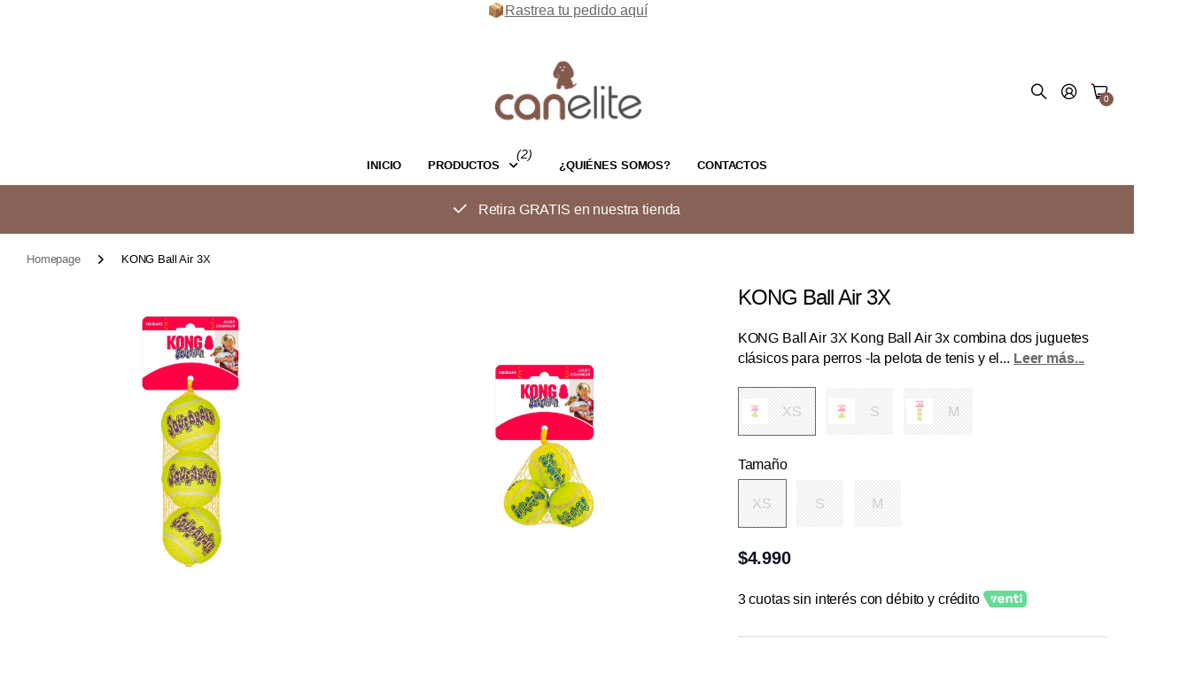

--- FILE ---
content_type: text/html; charset=utf-8
request_url: https://www.canelite.cl/products/kong-ball-air-3x
body_size: 38639
content:
<!doctype html>
<html
  lang="es"
  data-theme="next"
  dir="ltr"
  class="no-js btn-hover-up "
>
  <!-- Agregar Swiper CSS -->
  <link rel="stylesheet" href="https://unpkg.com/swiper/swiper-bundle.min.css">

  <!-- Agregar Swiper JS -->
  <script src="https://unpkg.com/swiper/swiper-bundle.min.js"></script>


  <style>
  .notify-close { display: none !important; }
  #notify-modal { display: none !important; }
</style>

<style>
  /* --- 0) Overlay suave como el tarificador --- */
  .tingle-modal:before {
    background: rgba(0,0,0,0.20) !important;
    backdrop-filter: none !important;
  }

  /* --- 1) Centrado REAL del modal en toda la pantalla --- */
  .tingle-modal {
    position: fixed !important;
    inset: 0 !important;                 /* top/right/bottom/left:0 */
    display: flex !important;            /* centrado con flex */
    align-items: center !important;
    justify-content: center !important;
    overflow: auto !important;
    /* safe areas iPhone + margen interior para que no pegue a bordes */
    padding:
      max(16px, env(safe-area-inset-top))
      max(16px, env(safe-area-inset-right))
      max(16px, env(safe-area-inset-bottom))
      max(16px, env(safe-area-inset-left)) !important;
  }

  /* --- 2) Caja blanca (el bloque que quieres centrado) --- */
  .tingle-modal-box {
    margin: 0 auto !important;           /* centra horizontal sí o sí */
    transform: none !important;
    left: auto !important; right: auto !important;
    width: 100% !important;
    max-width: 600px !important;         /* ancho desktop */
    max-height: calc(100dvh - 32px) !important; /* que nunca se desborde en móvil */
    overflow: auto !important;
    border-radius: 14px !important;
    box-sizing: border-box !important;
    background: #fff !important;
  }
  .tingle-modal-box__content { padding: 24px 28px !important; }

  /* --- 3) Botón cerrar: quita la barra azul, deja sólo la X chica arriba a la derecha --- */
  .tingle-modal__closeLabel { display: none !important; }
  .tingle-modal__close {
    position: absolute !important;
    top: 8px !important; right: 10px !important; left: auto !important;
    width: auto !important; height: auto !important;
    padding: 0 !important; margin: 0 !important;
    background: transparent !important; border: 0 !important; box-shadow: none !important;
    font-size: 26px !important; line-height: 1 !important;
    color: #6d4c41 !important; opacity: 1 !important;
  }

  /* --- 4) Estilos de tu contenido (título, etc.) --- */
  .bis-modal { text-align: center; }
  .bis-title { font-size: 18px; font-weight: 600; color:#6d4c41; margin: 0 0 8px; }
  .bis-sub   { font-size: 16px; color:#555;   margin: 0 0 18px; }

  /* Evita doble encabezado si Omnisend trae uno propio */
  .bis-modal .omnisend-form h1,
  .bis-modal .omnisend-form h2,
  .bis-modal .omnisend-form h3 { display: none !important; }

  /* --- 5) Mobile: mantiene margen lateral y tamaño correcto --- */
  @media (max-width: 768px){
    .tingle-modal-box { max-width: 92% !important; } /* centrado con margen a ambos lados */
    .tingle-modal-box__content { padding: 18px !important; }
    .bis-title { font-size: 16px; margin-bottom: 6px; }
    .bis-sub   { font-size: 14px; margin-bottom: 14px; }
  }

  /* Por si quedó algún rastro del modal viejo */
  .notify-close, #notify-modal { display: none !important; }
</style>


<style>


/* Animación suave */
@keyframes fadeIn {
  from { opacity: 0; transform: scale(0.9); }
  to   { opacity: 1; transform: scale(1); }
}

.notify-btn {
  display: block;
  width: 100% !important;   /* se asegura que ocupe todo el ancho */
  margin-top: 10px;
  text-align: center;
}


</style>



  <head>
    <meta charset="utf-8">
    <meta http-equiv="x-ua-compatible" content="ie=edge">
    <title>
      KONG Ball Air 3X
       &ndash; Canelite 
    </title><meta name="description" content="KONG Ball Air 3X Kong Ball Air 3x combina dos juguetes clásicos para perros -la pelota de tenis y el chirriador- para crear el juguete de buscar y recoger perfecto. Nuestra Squeak Air Ball, resistente y de alta calidad, no desgastará los dientes de tu perro. Está hecha con un fieltro no abrasivo especial, no con el mat"><meta name="theme-color" content="">
    <meta name="MobileOptimized" content="320">
    <meta name="HandheldFriendly" content="true">
    <meta
      name="viewport"
      content="width=device-width, initial-scale=1, minimum-scale=1, maximum-scale=5, viewport-fit=cover, shrink-to-fit=no"
    >
    <meta name="msapplication-config" content="//www.canelite.cl/cdn/shop/t/33/assets/browserconfig.xml?v=52024572095365081671747706831">
    <link rel="canonical" href="https://www.canelite.cl/products/kong-ball-air-3x">
    <link rel="preload" as="style" href="//www.canelite.cl/cdn/shop/t/33/assets/screen.css?v=121049779414542685831754527203">
    <link rel="preload" as="style" href="//www.canelite.cl/cdn/shop/t/33/assets/screen-settings.css?v=125173150474621802321759273744">
    
    
    
    <link rel="preload" as="font" href="//www.canelite.cl/cdn/shop/t/33/assets/icomoon.woff?v=131928518403279058281747706832" crossorigin>
    <link media="screen" rel="stylesheet" href="//www.canelite.cl/cdn/shop/t/33/assets/screen.css?v=121049779414542685831754527203" id="core-css">
    
    <noscript><link rel="stylesheet" href="//www.canelite.cl/cdn/shop/t/33/assets/async-menu.css?v=150864876122814557031747706831"></noscript><link media="screen" rel="stylesheet" href="//www.canelite.cl/cdn/shop/t/33/assets/page-product.css?v=70962980856658424621759367111" id="product-css"><link media="screen" rel="stylesheet" href="//www.canelite.cl/cdn/shop/t/33/assets/screen-settings.css?v=125173150474621802321759273744" id="custom-css">
      <link href="//www.canelite.cl/cdn/shop/t/33/assets/custom.css?v=176713439018983438231759539954" rel="stylesheet" type="text/css" media="all" />
<link rel="stylesheet" href="https://haciendola-apps-files.s3.amazonaws.com/tingle/tingle.min.css">
    <script src="https://haciendola-apps-files.s3.amazonaws.com/tingle/tingle.min.js"></script>

    <script>
      document.documentElement.classList.remove('no-js');
    </script>
    <meta name="msapplication-config" content="//www.canelite.cl/cdn/shop/t/33/assets/browserconfig.xml?v=52024572095365081671747706831">
<meta property="og:title" content="KONG Ball Air 3X">
<meta property="og:type" content="product">
<meta property="og:description" content="KONG Ball Air 3X Kong Ball Air 3x combina dos juguetes clásicos para perros -la pelota de tenis y el chirriador- para crear el juguete de buscar y recoger perfecto. Nuestra Squeak Air Ball, resistente y de alta calidad, no desgastará los dientes de tu perro. Está hecha con un fieltro no abrasivo especial, no con el mat">
<meta property="og:site_name" content="Canelite ">
<meta property="og:url" content="https://www.canelite.cl/products/kong-ball-air-3x">

  
  <meta property="product:price:amount" content="4990.0">
  <meta property="og:price:amount" content="4990.0">
  <meta property="og:price:currency" content="CLP">
  <meta property="og:availability" content="out of stock" />

<meta property="og:image" content="//www.canelite.cl/cdn/shop/files/51_fc935ab6-e371-4506-9be4-22fa2899201c.png?crop=center&height=500&v=1750186376&width=600">

<meta name="twitter:title" content="KONG Ball Air 3X">
<meta name="twitter:description" content="KONG Ball Air 3X Kong Ball Air 3x combina dos juguetes clásicos para perros -la pelota de tenis y el chirriador- para crear el juguete de buscar y recoger perfecto. Nuestra Squeak Air Ball, resistente y de alta calidad, no desgastará los dientes de tu perro. Está hecha con un fieltro no abrasivo especial, no con el mat">
<meta name="twitter:site" content="Canelite ">

  <meta name="twitter:card" content="//www.canelite.cl/cdn/shop/files/Logo_CanElite_2025_generico-2_4d399acd-1f76-445e-88c7-5d01bf37a340.png?v=1747877899">

<meta property="twitter:image" content="//www.canelite.cl/cdn/shop/files/51_fc935ab6-e371-4506-9be4-22fa2899201c.png?crop=center&height=500&v=1750186376&width=600">
<script type="application/ld+json">
  [{
        "@context": "https://schema.org",
        "@type": "Product",
        "name": "KONG Ball Air 3X",
        "url": "https://www.canelite.cl/products/kong-ball-air-3x","brand": { "@type": "Brand", "name": "Kong" },"description": "\nKONG Ball Air 3X\n\nKong Ball Air 3x combina dos juguetes clásicos para perros -la pelota de tenis y el chirriador- para crear el juguete de buscar y recoger perfecto. Nuestra Squeak Air Ball, resistente y de alta calidad, no desgastará los dientes de tu perro. Está hecha con un fieltro no abrasivo especial, no con el material abrasivo de las pelotas de tenis normales.\nKong le proporciona a usted y a su mejor amigo más diversión que cualquier otro juguete en el mundo. Kong es reconocido por mascotas y dueños de todo el mundo, fabricado con goma natural Kong.\n\nDiámetros:\nXS: 4,1 cm \nS: 6,4 cm\nM: 7,4 cm","image": "//www.canelite.cl/cdn/shop/files/51_fc935ab6-e371-4506-9be4-22fa2899201c.png?crop=center&height=500&v=1750186376&width=600","gtin8": "035585775180","sku": "7518","offers": {
          "@type": "Offer",
          "price": "4990.0",
          "url": "https://www.canelite.cl/products/kong-ball-air-3x",
          "priceValidUntil": "2027-01-19",
          "priceCurrency": "CLP"}
      },
    {
      "@context": "https://schema.org/",
      "@type": "Organization",
      "url": "https://www.canelite.cl/products/kong-ball-air-3x",
      "name": "Canelite ",
      "legalName": "Canelite ",
      "description": "KONG Ball Air 3X Kong Ball Air 3x combina dos juguetes clásicos para perros -la pelota de tenis y el chirriador- para crear el juguete de buscar y recoger perfecto. Nuestra Squeak Air Ball, resistente y de alta calidad, no desgastará los dientes de tu perro. Está hecha con un fieltro no abrasivo especial, no con el mat","logo": "//www.canelite.cl/cdn/shop/files/Logo_CanElite_2025_generico-2_4d399acd-1f76-445e-88c7-5d01bf37a340.png?v=1747877899",
        "image": "//www.canelite.cl/cdn/shop/files/Logo_CanElite_2025_generico-2_4d399acd-1f76-445e-88c7-5d01bf37a340.png?v=1747877899","contactPoint": {
        "@type": "ContactPoint",
        "contactType": "Customer service",
        "telephone": "+569 58641081"
      },
      "address": {
        "@type": "PostalAddress",
        "streetAddress": "Elisa saval prado 58",
        "addressLocality": "Quilicura",
        "postalCode": "8700000",
        "addressCountry": "CHILE"
      }
    },
    {
      "@context": "https://schema.org",
      "@type": "WebSite",
      "url": "https://www.canelite.cl/products/kong-ball-air-3x",
      "name": "Canelite ",
      "description": "KONG Ball Air 3X Kong Ball Air 3x combina dos juguetes clásicos para perros -la pelota de tenis y el chirriador- para crear el juguete de buscar y recoger perfecto. Nuestra Squeak Air Ball, resistente y de alta calidad, no desgastará los dientes de tu perro. Está hecha con un fieltro no abrasivo especial, no con el mat",
      "author": [
        {
          "@type": "Organization",
          "url": "https://www.someoneyouknow.online",
          "name": "Someoneyouknow",
          "address": {
            "@type": "PostalAddress",
            "streetAddress": "Wilhelminaplein 25",
            "addressLocality": "Eindhoven",
            "addressRegion": "NB",
            "postalCode": "5611 HG",
            "addressCountry": "NL"
          }
        }
      ]
    }
  ]
</script>

    <script>window.performance && window.performance.mark && window.performance.mark('shopify.content_for_header.start');</script><meta name="google-site-verification" content="L7R4wuipm51Py358nOPD_mLtpMmGPYYkAzRGG2E-zI0">
<meta id="shopify-digital-wallet" name="shopify-digital-wallet" content="/27603075125/digital_wallets/dialog">
<link rel="alternate" type="application/json+oembed" href="https://www.canelite.cl/products/kong-ball-air-3x.oembed">
<script async="async" src="/checkouts/internal/preloads.js?locale=es-CL"></script>
<script id="shopify-features" type="application/json">{"accessToken":"28565e57bd3f18dd0ae29e6d5abea0fc","betas":["rich-media-storefront-analytics"],"domain":"www.canelite.cl","predictiveSearch":true,"shopId":27603075125,"locale":"es"}</script>
<script>var Shopify = Shopify || {};
Shopify.shop = "canelite.myshopify.com";
Shopify.locale = "es";
Shopify.currency = {"active":"CLP","rate":"1.0"};
Shopify.country = "CL";
Shopify.theme = {"name":"Next","id":150909518048,"schema_name":"Next","schema_version":"2.0.0","theme_store_id":2240,"role":"main"};
Shopify.theme.handle = "null";
Shopify.theme.style = {"id":null,"handle":null};
Shopify.cdnHost = "www.canelite.cl/cdn";
Shopify.routes = Shopify.routes || {};
Shopify.routes.root = "/";</script>
<script type="module">!function(o){(o.Shopify=o.Shopify||{}).modules=!0}(window);</script>
<script>!function(o){function n(){var o=[];function n(){o.push(Array.prototype.slice.apply(arguments))}return n.q=o,n}var t=o.Shopify=o.Shopify||{};t.loadFeatures=n(),t.autoloadFeatures=n()}(window);</script>
<script id="shop-js-analytics" type="application/json">{"pageType":"product"}</script>
<script defer="defer" async type="module" src="//www.canelite.cl/cdn/shopifycloud/shop-js/modules/v2/client.init-shop-cart-sync_CvZOh8Af.es.esm.js"></script>
<script defer="defer" async type="module" src="//www.canelite.cl/cdn/shopifycloud/shop-js/modules/v2/chunk.common_3Rxs6Qxh.esm.js"></script>
<script type="module">
  await import("//www.canelite.cl/cdn/shopifycloud/shop-js/modules/v2/client.init-shop-cart-sync_CvZOh8Af.es.esm.js");
await import("//www.canelite.cl/cdn/shopifycloud/shop-js/modules/v2/chunk.common_3Rxs6Qxh.esm.js");

  window.Shopify.SignInWithShop?.initShopCartSync?.({"fedCMEnabled":true,"windoidEnabled":true});

</script>
<script>(function() {
  var isLoaded = false;
  function asyncLoad() {
    if (isLoaded) return;
    isLoaded = true;
    var urls = ["\/\/shopify.privy.com\/widget.js?shop=canelite.myshopify.com","https:\/\/cdn.nfcube.com\/2690bd7b97d96c6833d9f7de7ede8c1d.js?shop=canelite.myshopify.com"];
    for (var i = 0; i < urls.length; i++) {
      var s = document.createElement('script');
      s.type = 'text/javascript';
      s.async = true;
      s.src = urls[i];
      var x = document.getElementsByTagName('script')[0];
      x.parentNode.insertBefore(s, x);
    }
  };
  if(window.attachEvent) {
    window.attachEvent('onload', asyncLoad);
  } else {
    window.addEventListener('load', asyncLoad, false);
  }
})();</script>
<script id="__st">var __st={"a":27603075125,"offset":-10800,"reqid":"72b18026-2ad8-4d2a-b2cb-72927abcf901-1768838361","pageurl":"www.canelite.cl\/products\/kong-ball-air-3x","u":"0d7e2e229542","p":"product","rtyp":"product","rid":8088707268832};</script>
<script>window.ShopifyPaypalV4VisibilityTracking = true;</script>
<script id="captcha-bootstrap">!function(){'use strict';const t='contact',e='account',n='new_comment',o=[[t,t],['blogs',n],['comments',n],[t,'customer']],c=[[e,'customer_login'],[e,'guest_login'],[e,'recover_customer_password'],[e,'create_customer']],r=t=>t.map((([t,e])=>`form[action*='/${t}']:not([data-nocaptcha='true']) input[name='form_type'][value='${e}']`)).join(','),a=t=>()=>t?[...document.querySelectorAll(t)].map((t=>t.form)):[];function s(){const t=[...o],e=r(t);return a(e)}const i='password',u='form_key',d=['recaptcha-v3-token','g-recaptcha-response','h-captcha-response',i],f=()=>{try{return window.sessionStorage}catch{return}},m='__shopify_v',_=t=>t.elements[u];function p(t,e,n=!1){try{const o=window.sessionStorage,c=JSON.parse(o.getItem(e)),{data:r}=function(t){const{data:e,action:n}=t;return t[m]||n?{data:e,action:n}:{data:t,action:n}}(c);for(const[e,n]of Object.entries(r))t.elements[e]&&(t.elements[e].value=n);n&&o.removeItem(e)}catch(o){console.error('form repopulation failed',{error:o})}}const l='form_type',E='cptcha';function T(t){t.dataset[E]=!0}const w=window,h=w.document,L='Shopify',v='ce_forms',y='captcha';let A=!1;((t,e)=>{const n=(g='f06e6c50-85a8-45c8-87d0-21a2b65856fe',I='https://cdn.shopify.com/shopifycloud/storefront-forms-hcaptcha/ce_storefront_forms_captcha_hcaptcha.v1.5.2.iife.js',D={infoText:'Protegido por hCaptcha',privacyText:'Privacidad',termsText:'Términos'},(t,e,n)=>{const o=w[L][v],c=o.bindForm;if(c)return c(t,g,e,D).then(n);var r;o.q.push([[t,g,e,D],n]),r=I,A||(h.body.append(Object.assign(h.createElement('script'),{id:'captcha-provider',async:!0,src:r})),A=!0)});var g,I,D;w[L]=w[L]||{},w[L][v]=w[L][v]||{},w[L][v].q=[],w[L][y]=w[L][y]||{},w[L][y].protect=function(t,e){n(t,void 0,e),T(t)},Object.freeze(w[L][y]),function(t,e,n,w,h,L){const[v,y,A,g]=function(t,e,n){const i=e?o:[],u=t?c:[],d=[...i,...u],f=r(d),m=r(i),_=r(d.filter((([t,e])=>n.includes(e))));return[a(f),a(m),a(_),s()]}(w,h,L),I=t=>{const e=t.target;return e instanceof HTMLFormElement?e:e&&e.form},D=t=>v().includes(t);t.addEventListener('submit',(t=>{const e=I(t);if(!e)return;const n=D(e)&&!e.dataset.hcaptchaBound&&!e.dataset.recaptchaBound,o=_(e),c=g().includes(e)&&(!o||!o.value);(n||c)&&t.preventDefault(),c&&!n&&(function(t){try{if(!f())return;!function(t){const e=f();if(!e)return;const n=_(t);if(!n)return;const o=n.value;o&&e.removeItem(o)}(t);const e=Array.from(Array(32),(()=>Math.random().toString(36)[2])).join('');!function(t,e){_(t)||t.append(Object.assign(document.createElement('input'),{type:'hidden',name:u})),t.elements[u].value=e}(t,e),function(t,e){const n=f();if(!n)return;const o=[...t.querySelectorAll(`input[type='${i}']`)].map((({name:t})=>t)),c=[...d,...o],r={};for(const[a,s]of new FormData(t).entries())c.includes(a)||(r[a]=s);n.setItem(e,JSON.stringify({[m]:1,action:t.action,data:r}))}(t,e)}catch(e){console.error('failed to persist form',e)}}(e),e.submit())}));const S=(t,e)=>{t&&!t.dataset[E]&&(n(t,e.some((e=>e===t))),T(t))};for(const o of['focusin','change'])t.addEventListener(o,(t=>{const e=I(t);D(e)&&S(e,y())}));const B=e.get('form_key'),M=e.get(l),P=B&&M;t.addEventListener('DOMContentLoaded',(()=>{const t=y();if(P)for(const e of t)e.elements[l].value===M&&p(e,B);[...new Set([...A(),...v().filter((t=>'true'===t.dataset.shopifyCaptcha))])].forEach((e=>S(e,t)))}))}(h,new URLSearchParams(w.location.search),n,t,e,['guest_login'])})(!0,!0)}();</script>
<script integrity="sha256-4kQ18oKyAcykRKYeNunJcIwy7WH5gtpwJnB7kiuLZ1E=" data-source-attribution="shopify.loadfeatures" defer="defer" src="//www.canelite.cl/cdn/shopifycloud/storefront/assets/storefront/load_feature-a0a9edcb.js" crossorigin="anonymous"></script>
<script data-source-attribution="shopify.dynamic_checkout.dynamic.init">var Shopify=Shopify||{};Shopify.PaymentButton=Shopify.PaymentButton||{isStorefrontPortableWallets:!0,init:function(){window.Shopify.PaymentButton.init=function(){};var t=document.createElement("script");t.src="https://www.canelite.cl/cdn/shopifycloud/portable-wallets/latest/portable-wallets.es.js",t.type="module",document.head.appendChild(t)}};
</script>
<script data-source-attribution="shopify.dynamic_checkout.buyer_consent">
  function portableWalletsHideBuyerConsent(e){var t=document.getElementById("shopify-buyer-consent"),n=document.getElementById("shopify-subscription-policy-button");t&&n&&(t.classList.add("hidden"),t.setAttribute("aria-hidden","true"),n.removeEventListener("click",e))}function portableWalletsShowBuyerConsent(e){var t=document.getElementById("shopify-buyer-consent"),n=document.getElementById("shopify-subscription-policy-button");t&&n&&(t.classList.remove("hidden"),t.removeAttribute("aria-hidden"),n.addEventListener("click",e))}window.Shopify?.PaymentButton&&(window.Shopify.PaymentButton.hideBuyerConsent=portableWalletsHideBuyerConsent,window.Shopify.PaymentButton.showBuyerConsent=portableWalletsShowBuyerConsent);
</script>
<script data-source-attribution="shopify.dynamic_checkout.cart.bootstrap">document.addEventListener("DOMContentLoaded",(function(){function t(){return document.querySelector("shopify-accelerated-checkout-cart, shopify-accelerated-checkout")}if(t())Shopify.PaymentButton.init();else{new MutationObserver((function(e,n){t()&&(Shopify.PaymentButton.init(),n.disconnect())})).observe(document.body,{childList:!0,subtree:!0})}}));
</script>

<script>window.performance && window.performance.mark && window.performance.mark('shopify.content_for_header.end');</script>
    
    <style>
      :root {
          --scheme-1:                      #ffffff;
          --scheme-1_solid:                #ffffff;
          --scheme-1_bg:                   var(--scheme-1);
          --scheme-1_bg_dark:              var(--scheme-1_bg);
          --scheme-1_bg_var:               var(--scheme-1_bg_dark);
          --scheme-1_bg_secondary:         #ffffff;
          --scheme-1_fg:                   #020101;
          --scheme-1_fg_sat:               #d6acac;
          --scheme-1_title:                #020101;
          --scheme-1_title_solid:          #020101;

          --scheme-1_primary_btn_bg:       #7ecbd2;
          --scheme-1_primary_btn_bg_dark:  #64c0c9;
          --scheme-1_primary_btn_fg:       #ffffff;
          --scheme-1_secondary_btn_bg:     #3e3737;
          --scheme-1_secondary_btn_bg_dark:#2b2626;
          --scheme-1_secondary_btn_fg:     #ffffff;
          --scheme-1_tertiary_btn_bg:      #3e3737;
          --scheme-1_tertiary_btn_bg_dark: #2b2626;
          --scheme-1_tertiary_btn_fg:      #ffffff;
          --scheme-1_btn_bg:       		var(--scheme-1_primary_btn_bg);
          --scheme-1_btn_bg_dark:  		var(--scheme-1_primary_btn_bg_dark);
          --scheme-1_btn_fg:       		var(--scheme-1_primary_btn_fg);
          --scheme-1_bd:                   #ffffff;
          --scheme-1_input_bg:             #ffffff;
          --scheme-1_input_bg_dark:        #f2f2f2;
          --scheme-1_input_fg:             #020101;
          --scheme-1_input_pl:             #100808;
          --scheme-1_accent:               #686868;
          --scheme-1_accent_gradient:      linear-gradient(120deg, rgba(255, 243, 234, 1), rgba(199, 158, 167, 1) 100%);
          
          --scheme-1_fg_brightness: 0; 
          
            --body_bg:            				var(--scheme-1_bg);
          
          --scheme-1_bg_darkmode:        #000000;
          --scheme-1_fg_darkmode:        #ffffff;
          --scheme-1_primary_btn_bg_darkmode: #7ecbd2;
          --scheme-1_primary_btn_fg_darkmode: #ffffff;
          --scheme-1_accent_darkmode:    #686868;
        }
        :root, [class*="palette-scheme-1"], [data-active-content*="scheme-1"] {
        --primary_bg:             var(--scheme-1_bg);
        --bg_secondary:           var(--scheme-1_bg_secondary);
        --primary_text:           var(--scheme-1_fg);
        --primary_text_h:         var(--scheme-1_title);
        --headings_text:          var(--primary_text_h);
        --headings_text_solid:    var(--scheme-1_title_solid);
        --primary_btn_bg:         var(--scheme-1_primary_btn_bg);
        --primary_btn_bg_dark:    var(--scheme-1_primary_btn_bg_dark);
        --primary_btn_fg:       var(--scheme-1_primary_btn_fg);
        --secondary_btn_bg:       var(--scheme-1_secondary_btn_bg);
        --secondary_btn_bg_dark:  var(--scheme-1_secondary_btn_bg_dark);
        --secondary_btn_fg:     var(--scheme-1_secondary_btn_fg);
        --tertiary_btn_bg:        var(--scheme-1_tertiary_btn_bg);
        --tertiary_btn_bg_dark:   var(--scheme-1_tertiary_btn_bg_dark);
        --tertiary_btn_fg:      var(--scheme-1_tertiary_btn_fg);
        --input_bg:               var(--scheme-1_input_bg);
        --input_bg_dark:          var(--scheme-1_input_bg_dark);
        --input_fg:               var(--scheme-1_input_fg);
        --input_pl:               var(--scheme-1_input_pl);
        --input_bd:               var(--scheme-1_bd);
        --custom_bd:              var(--custom_input_bd);
        --secondary_bg: 		  var(--primary_btn_bg);
        --accent:                 var(--scheme-1_accent);
        --theme_bg:               var(--accent);
        --accent_gradient:        var(--scheme-1_accent_gradient);
        --primary_text_brightness:var(--scheme-1_fg_brightness);
        --primary_default_body_text:     var(--scheme-1_fg);
        --primary_default_heading_text:  var(--scheme-1_title);
            
        }
        
        .day-switched {
          --scheme-1_bg:     var(--scheme-1_bg_darkmode);
          --scheme-1_fg:     var(--scheme-1_fg_darkmode);
          --scheme-1_btn_bg: var(--scheme-1_primary_btn_bg_darkmode);
          --scheme-1_btn_fg: var(--scheme-1_primary_btn_fg_darkmode);
          --scheme-1_accent: var(--scheme-1_accent_darkmode);
        }
        .day-switched, .day-switched [class*="palette-scheme-1"], .day-switched [data-active-content*="scheme-1"] {
          --primary_bg:             var(--scheme-1_bg);
          --bg_secondary:           var(--primary_bg);
          --primary_text:           var(--scheme-1_fg);
          --primary_text_h:         var(--primary_text);
          --headings_text:          var(--primary_text);
          --headings_text_solid:    var(--primary_text);
          --primary_btn_bg:         var(--scheme-1_btn_bg);
          --primary_btn_bg_dark:    var(--primary_btn_bg);
          --primary_btn_fg:         var(--scheme-1_btn_fg);
          --secondary_btn_bg:       var(--primary_btn_bg);
          --secondary_btn_bg_dark:  var(--primary_btn_bg);
          --secondary_btn_fg:       var(--primary_btn_fg);
          --tertiary_btn_bg:        var(--primary_btn_bg);
          --tertiary_btn_bg_dark:   var(--primary_btn_bg);
          --tertiary_btn_fg:        var(--primary_btn_fg);
          --primary_default_body_text:     var(--primary_text);
          --primary_default_heading_text:  var(--primary_text);
          --accent:                 var(--scheme-1_accent);
          
            --body_bg:            	var(--primary_bg);
          
        }
      :root {
          --scheme-2:                      linear-gradient(180deg, rgba(255, 255, 255, 1), rgba(255, 255, 255, 1), rgba(255, 255, 255, 1) 4%, rgba(99, 81, 54, 1) 100%, rgba(175, 163, 154, 1) 100%);
          --scheme-2_solid:                #3e3737;
          --scheme-2_bg:                   var(--scheme-2);
          --scheme-2_bg_dark:              #393232;
          --scheme-2_bg_var:               var(--scheme-2_bg_dark);
          --scheme-2_bg_secondary:         #3e3737;
          --scheme-2_fg:                   #ffffff;
          --scheme-2_fg_sat:               #ffffff;
          --scheme-2_title:                #ffffff;
          --scheme-2_title_solid:          #ffffff;

          --scheme-2_primary_btn_bg:       #ffffff;
          --scheme-2_primary_btn_bg_dark:  #ededed;
          --scheme-2_primary_btn_fg:       #020101;
          --scheme-2_secondary_btn_bg:     #efae45;
          --scheme-2_secondary_btn_bg_dark:#eca024;
          --scheme-2_secondary_btn_fg:     #ffffff;
          --scheme-2_tertiary_btn_bg:      #f2f1ec;
          --scheme-2_tertiary_btn_bg_dark: #e3e1d7;
          --scheme-2_tertiary_btn_fg:      #020101;
          --scheme-2_btn_bg:       		var(--scheme-2_primary_btn_bg);
          --scheme-2_btn_bg_dark:  		var(--scheme-2_primary_btn_bg_dark);
          --scheme-2_btn_fg:       		var(--scheme-2_primary_btn_fg);
          --scheme-2_bd:                   #ececec;
          --scheme-2_input_bg:             #ffffff;
          --scheme-2_input_bg_dark:        #f2f2f2;
          --scheme-2_input_fg:             #020101;
          --scheme-2_input_pl:             #100808;
          --scheme-2_accent:               #efae45;
          --scheme-2_accent_gradient:      #efae45;
          
          --scheme-2_fg_brightness: 1; 
          
          --scheme-2_bg_darkmode:        #000000;
          --scheme-2_fg_darkmode:        #ffffff;
          --scheme-2_primary_btn_bg_darkmode: #afa39a;
          --scheme-2_primary_btn_fg_darkmode: #ffffff;
          --scheme-2_accent_darkmode:    #f9af11;
        }
        [class*="palette-scheme-2"], [data-active-content*="scheme-2"] {
        --primary_bg:             var(--scheme-2_bg);
        --bg_secondary:           var(--scheme-2_bg_secondary);
        --primary_text:           var(--scheme-2_fg);
        --primary_text_h:         var(--scheme-2_title);
        --headings_text:          var(--primary_text_h);
        --headings_text_solid:    var(--scheme-2_title_solid);
        --primary_btn_bg:         var(--scheme-2_primary_btn_bg);
        --primary_btn_bg_dark:    var(--scheme-2_primary_btn_bg_dark);
        --primary_btn_fg:       var(--scheme-2_primary_btn_fg);
        --secondary_btn_bg:       var(--scheme-2_secondary_btn_bg);
        --secondary_btn_bg_dark:  var(--scheme-2_secondary_btn_bg_dark);
        --secondary_btn_fg:     var(--scheme-2_secondary_btn_fg);
        --tertiary_btn_bg:        var(--scheme-2_tertiary_btn_bg);
        --tertiary_btn_bg_dark:   var(--scheme-2_tertiary_btn_bg_dark);
        --tertiary_btn_fg:      var(--scheme-2_tertiary_btn_fg);
        --input_bg:               var(--scheme-2_input_bg);
        --input_bg_dark:          var(--scheme-2_input_bg_dark);
        --input_fg:               var(--scheme-2_input_fg);
        --input_pl:               var(--scheme-2_input_pl);
        --input_bd:               var(--scheme-2_bd);
        --custom_bd:              var(--custom_input_bd);
        --secondary_bg: 		  var(--primary_btn_bg);
        --accent:                 var(--scheme-2_accent);
        --theme_bg:               var(--accent);
        --accent_gradient:        var(--scheme-2_accent_gradient);
        --primary_text_brightness:var(--scheme-2_fg_brightness);
        --primary_default_body_text:     var(--scheme-1_fg);
        --primary_default_heading_text:  var(--scheme-1_title);
            
        }
        
        .day-switched {
          --scheme-2_bg:     var(--scheme-2_bg_darkmode);
          --scheme-2_fg:     var(--scheme-2_fg_darkmode);
          --scheme-2_btn_bg: var(--scheme-2_primary_btn_bg_darkmode);
          --scheme-2_btn_fg: var(--scheme-2_primary_btn_fg_darkmode);
          --scheme-2_accent: var(--scheme-2_accent_darkmode);
        }
        .day-switched [class*="palette-scheme-2"], .day-switched [data-active-content*="scheme-2"] {
          --primary_bg:             var(--scheme-2_bg);
          --bg_secondary:           var(--primary_bg);
          --primary_text:           var(--scheme-2_fg);
          --primary_text_h:         var(--primary_text);
          --headings_text:          var(--primary_text);
          --headings_text_solid:    var(--primary_text);
          --primary_btn_bg:         var(--scheme-2_btn_bg);
          --primary_btn_bg_dark:    var(--primary_btn_bg);
          --primary_btn_fg:         var(--scheme-2_btn_fg);
          --secondary_btn_bg:       var(--primary_btn_bg);
          --secondary_btn_bg_dark:  var(--primary_btn_bg);
          --secondary_btn_fg:       var(--primary_btn_fg);
          --tertiary_btn_bg:        var(--primary_btn_bg);
          --tertiary_btn_bg_dark:   var(--primary_btn_bg);
          --tertiary_btn_fg:        var(--primary_btn_fg);
          --primary_default_body_text:     var(--primary_text);
          --primary_default_heading_text:  var(--primary_text);
          --accent:                 var(--scheme-2_accent);
          
        }
      :root {
          --scheme-3:                      #594343;
          --scheme-3_solid:                #594343;
          --scheme-3_bg:                   var(--scheme-3);
          --scheme-3_bg_dark:              #533f3f;
          --scheme-3_bg_var:               var(--scheme-3_bg_dark);
          --scheme-3_bg_secondary:         #ffffff;
          --scheme-3_fg:                   #ffffff;
          --scheme-3_fg_sat:               #ffffff;
          --scheme-3_title:                #ffffff;
          --scheme-3_title_solid:          #ffffff;

          --scheme-3_primary_btn_bg:       #efae45;
          --scheme-3_primary_btn_bg_dark:  #eca024;
          --scheme-3_primary_btn_fg:       #ffffff;
          --scheme-3_secondary_btn_bg:     #020101;
          --scheme-3_secondary_btn_bg_dark:#000000;
          --scheme-3_secondary_btn_fg:     #ffffff;
          --scheme-3_tertiary_btn_bg:      #3e3737;
          --scheme-3_tertiary_btn_bg_dark: #2b2626;
          --scheme-3_tertiary_btn_fg:      #ffffff;
          --scheme-3_btn_bg:       		var(--scheme-3_primary_btn_bg);
          --scheme-3_btn_bg_dark:  		var(--scheme-3_primary_btn_bg_dark);
          --scheme-3_btn_fg:       		var(--scheme-3_primary_btn_fg);
          --scheme-3_bd:                   #3e3737;
          --scheme-3_input_bg:             #ffffff;
          --scheme-3_input_bg_dark:        #f2f2f2;
          --scheme-3_input_fg:             #020101;
          --scheme-3_input_pl:             #100808;
          --scheme-3_accent:               #efae45;
          --scheme-3_accent_gradient:      #efae45;
          
          --scheme-3_fg_brightness: 1; 
          
          --scheme-3_bg_darkmode:        #000000;
          --scheme-3_fg_darkmode:        #ffffff;
          --scheme-3_primary_btn_bg_darkmode: #afa39a;
          --scheme-3_primary_btn_fg_darkmode: #ffffff;
          --scheme-3_accent_darkmode:    #f9af11;
        }
        [class*="palette-scheme-3"], [data-active-content*="scheme-3"] {
        --primary_bg:             var(--scheme-3_bg);
        --bg_secondary:           var(--scheme-3_bg_secondary);
        --primary_text:           var(--scheme-3_fg);
        --primary_text_h:         var(--scheme-3_title);
        --headings_text:          var(--primary_text_h);
        --headings_text_solid:    var(--scheme-3_title_solid);
        --primary_btn_bg:         var(--scheme-3_primary_btn_bg);
        --primary_btn_bg_dark:    var(--scheme-3_primary_btn_bg_dark);
        --primary_btn_fg:       var(--scheme-3_primary_btn_fg);
        --secondary_btn_bg:       var(--scheme-3_secondary_btn_bg);
        --secondary_btn_bg_dark:  var(--scheme-3_secondary_btn_bg_dark);
        --secondary_btn_fg:     var(--scheme-3_secondary_btn_fg);
        --tertiary_btn_bg:        var(--scheme-3_tertiary_btn_bg);
        --tertiary_btn_bg_dark:   var(--scheme-3_tertiary_btn_bg_dark);
        --tertiary_btn_fg:      var(--scheme-3_tertiary_btn_fg);
        --input_bg:               var(--scheme-3_input_bg);
        --input_bg_dark:          var(--scheme-3_input_bg_dark);
        --input_fg:               var(--scheme-3_input_fg);
        --input_pl:               var(--scheme-3_input_pl);
        --input_bd:               var(--scheme-3_bd);
        --custom_bd:              var(--custom_input_bd);
        --secondary_bg: 		  var(--primary_btn_bg);
        --accent:                 var(--scheme-3_accent);
        --theme_bg:               var(--accent);
        --accent_gradient:        var(--scheme-3_accent_gradient);
        --primary_text_brightness:var(--scheme-3_fg_brightness);
        --primary_default_body_text:     var(--scheme-1_fg);
        --primary_default_heading_text:  var(--scheme-1_title);
            
        }
        
        .day-switched {
          --scheme-3_bg:     var(--scheme-3_bg_darkmode);
          --scheme-3_fg:     var(--scheme-3_fg_darkmode);
          --scheme-3_btn_bg: var(--scheme-3_primary_btn_bg_darkmode);
          --scheme-3_btn_fg: var(--scheme-3_primary_btn_fg_darkmode);
          --scheme-3_accent: var(--scheme-3_accent_darkmode);
        }
        .day-switched [class*="palette-scheme-3"], .day-switched [data-active-content*="scheme-3"] {
          --primary_bg:             var(--scheme-3_bg);
          --bg_secondary:           var(--primary_bg);
          --primary_text:           var(--scheme-3_fg);
          --primary_text_h:         var(--primary_text);
          --headings_text:          var(--primary_text);
          --headings_text_solid:    var(--primary_text);
          --primary_btn_bg:         var(--scheme-3_btn_bg);
          --primary_btn_bg_dark:    var(--primary_btn_bg);
          --primary_btn_fg:         var(--scheme-3_btn_fg);
          --secondary_btn_bg:       var(--primary_btn_bg);
          --secondary_btn_bg_dark:  var(--primary_btn_bg);
          --secondary_btn_fg:       var(--primary_btn_fg);
          --tertiary_btn_bg:        var(--primary_btn_bg);
          --tertiary_btn_bg_dark:   var(--primary_btn_bg);
          --tertiary_btn_fg:        var(--primary_btn_fg);
          --primary_default_body_text:     var(--primary_text);
          --primary_default_heading_text:  var(--primary_text);
          --accent:                 var(--scheme-3_accent);
          
        }
      :root {
          --scheme-4:                      #825a4d;
          --scheme-4_solid:                #825a4d;
          --scheme-4_bg:                   var(--scheme-4);
          --scheme-4_bg_dark:              #7c5649;
          --scheme-4_bg_var:               var(--scheme-4_bg_dark);
          --scheme-4_bg_secondary:         #ffffff;
          --scheme-4_fg:                   #ffffff;
          --scheme-4_fg_sat:               #ffffff;
          --scheme-4_title:                #0e1320;
          --scheme-4_title_solid:          #0e1320;

          --scheme-4_primary_btn_bg:       #ffffff;
          --scheme-4_primary_btn_bg_dark:  #ededed;
          --scheme-4_primary_btn_fg:       #020101;
          --scheme-4_secondary_btn_bg:     #020101;
          --scheme-4_secondary_btn_bg_dark:#000000;
          --scheme-4_secondary_btn_fg:     #ffffff;
          --scheme-4_tertiary_btn_bg:      #f2f1ec;
          --scheme-4_tertiary_btn_bg_dark: #e3e1d7;
          --scheme-4_tertiary_btn_fg:      #020101;
          --scheme-4_btn_bg:       		var(--scheme-4_primary_btn_bg);
          --scheme-4_btn_bg_dark:  		var(--scheme-4_primary_btn_bg_dark);
          --scheme-4_btn_fg:       		var(--scheme-4_primary_btn_fg);
          --scheme-4_bd:                   #e5e5e5;
          --scheme-4_input_bg:             #ffffff;
          --scheme-4_input_bg_dark:        #f2f2f2;
          --scheme-4_input_fg:             #000000;
          --scheme-4_input_pl:             #0a0a0a;
          --scheme-4_accent:               #020101;
          --scheme-4_accent_gradient:      #020101;
          
          --scheme-4_fg_brightness: 1; 
          
          --scheme-4_bg_darkmode:        #000000;
          --scheme-4_fg_darkmode:        #ffffff;
          --scheme-4_primary_btn_bg_darkmode: #afa39a;
          --scheme-4_primary_btn_fg_darkmode: #ffffff;
          --scheme-4_accent_darkmode:    #f9af11;
        }
        [class*="palette-scheme-4"], [data-active-content*="scheme-4"] {
        --primary_bg:             var(--scheme-4_bg);
        --bg_secondary:           var(--scheme-4_bg_secondary);
        --primary_text:           var(--scheme-4_fg);
        --primary_text_h:         var(--scheme-4_title);
        --headings_text:          var(--primary_text_h);
        --headings_text_solid:    var(--scheme-4_title_solid);
        --primary_btn_bg:         var(--scheme-4_primary_btn_bg);
        --primary_btn_bg_dark:    var(--scheme-4_primary_btn_bg_dark);
        --primary_btn_fg:       var(--scheme-4_primary_btn_fg);
        --secondary_btn_bg:       var(--scheme-4_secondary_btn_bg);
        --secondary_btn_bg_dark:  var(--scheme-4_secondary_btn_bg_dark);
        --secondary_btn_fg:     var(--scheme-4_secondary_btn_fg);
        --tertiary_btn_bg:        var(--scheme-4_tertiary_btn_bg);
        --tertiary_btn_bg_dark:   var(--scheme-4_tertiary_btn_bg_dark);
        --tertiary_btn_fg:      var(--scheme-4_tertiary_btn_fg);
        --input_bg:               var(--scheme-4_input_bg);
        --input_bg_dark:          var(--scheme-4_input_bg_dark);
        --input_fg:               var(--scheme-4_input_fg);
        --input_pl:               var(--scheme-4_input_pl);
        --input_bd:               var(--scheme-4_bd);
        --custom_bd:              var(--custom_input_bd);
        --secondary_bg: 		  var(--primary_btn_bg);
        --accent:                 var(--scheme-4_accent);
        --theme_bg:               var(--accent);
        --accent_gradient:        var(--scheme-4_accent_gradient);
        --primary_text_brightness:var(--scheme-4_fg_brightness);
        --primary_default_body_text:     var(--scheme-1_fg);
        --primary_default_heading_text:  var(--scheme-1_title);
            
        }
        
        .day-switched {
          --scheme-4_bg:     var(--scheme-4_bg_darkmode);
          --scheme-4_fg:     var(--scheme-4_fg_darkmode);
          --scheme-4_btn_bg: var(--scheme-4_primary_btn_bg_darkmode);
          --scheme-4_btn_fg: var(--scheme-4_primary_btn_fg_darkmode);
          --scheme-4_accent: var(--scheme-4_accent_darkmode);
        }
        .day-switched [class*="palette-scheme-4"], .day-switched [data-active-content*="scheme-4"] {
          --primary_bg:             var(--scheme-4_bg);
          --bg_secondary:           var(--primary_bg);
          --primary_text:           var(--scheme-4_fg);
          --primary_text_h:         var(--primary_text);
          --headings_text:          var(--primary_text);
          --headings_text_solid:    var(--primary_text);
          --primary_btn_bg:         var(--scheme-4_btn_bg);
          --primary_btn_bg_dark:    var(--primary_btn_bg);
          --primary_btn_fg:         var(--scheme-4_btn_fg);
          --secondary_btn_bg:       var(--primary_btn_bg);
          --secondary_btn_bg_dark:  var(--primary_btn_bg);
          --secondary_btn_fg:       var(--primary_btn_fg);
          --tertiary_btn_bg:        var(--primary_btn_bg);
          --tertiary_btn_bg_dark:   var(--primary_btn_bg);
          --tertiary_btn_fg:        var(--primary_btn_fg);
          --primary_default_body_text:     var(--primary_text);
          --primary_default_heading_text:  var(--primary_text);
          --accent:                 var(--scheme-4_accent);
          
        }
      :root {
          --scheme-5:                      #020101;
          --scheme-5_solid:                #020101;
          --scheme-5_bg:                   var(--scheme-5);
          --scheme-5_bg_dark:              #000000;
          --scheme-5_bg_var:               var(--scheme-5_bg_dark);
          --scheme-5_bg_secondary:         #ffffff;
          --scheme-5_fg:                   #020101;
          --scheme-5_fg_sat:               #d6acac;
          --scheme-5_title:                #020101;
          --scheme-5_title_solid:          #020101;

          --scheme-5_primary_btn_bg:       #020101;
          --scheme-5_primary_btn_bg_dark:  #000000;
          --scheme-5_primary_btn_fg:       #ffffff;
          --scheme-5_secondary_btn_bg:     #7ecbd2;
          --scheme-5_secondary_btn_bg_dark:#64c0c9;
          --scheme-5_secondary_btn_fg:     #ffffff;
          --scheme-5_tertiary_btn_bg:      #3e3737;
          --scheme-5_tertiary_btn_bg_dark: #2b2626;
          --scheme-5_tertiary_btn_fg:      #ffffff;
          --scheme-5_btn_bg:       		var(--scheme-5_primary_btn_bg);
          --scheme-5_btn_bg_dark:  		var(--scheme-5_primary_btn_bg_dark);
          --scheme-5_btn_fg:       		var(--scheme-5_primary_btn_fg);
          --scheme-5_bd:                   #281e1e;
          --scheme-5_input_bg:             #ffffff;
          --scheme-5_input_bg_dark:        #f2f2f2;
          --scheme-5_input_fg:             #020101;
          --scheme-5_input_pl:             #100808;
          --scheme-5_accent:               #7ecbd2;
          --scheme-5_accent_gradient:      #7ecbd2;
          
          --scheme-5_fg_brightness: 0; 
          
          --scheme-5_bg_darkmode:        #000000;
          --scheme-5_fg_darkmode:        #ffffff;
          --scheme-5_primary_btn_bg_darkmode: #ffffff;
          --scheme-5_primary_btn_fg_darkmode: #ffffff;
          --scheme-5_accent_darkmode:    #7ecbd2;
        }
        [class*="palette-scheme-5"], [data-active-content*="scheme-5"] {
        --primary_bg:             var(--scheme-5_bg);
        --bg_secondary:           var(--scheme-5_bg_secondary);
        --primary_text:           var(--scheme-5_fg);
        --primary_text_h:         var(--scheme-5_title);
        --headings_text:          var(--primary_text_h);
        --headings_text_solid:    var(--scheme-5_title_solid);
        --primary_btn_bg:         var(--scheme-5_primary_btn_bg);
        --primary_btn_bg_dark:    var(--scheme-5_primary_btn_bg_dark);
        --primary_btn_fg:       var(--scheme-5_primary_btn_fg);
        --secondary_btn_bg:       var(--scheme-5_secondary_btn_bg);
        --secondary_btn_bg_dark:  var(--scheme-5_secondary_btn_bg_dark);
        --secondary_btn_fg:     var(--scheme-5_secondary_btn_fg);
        --tertiary_btn_bg:        var(--scheme-5_tertiary_btn_bg);
        --tertiary_btn_bg_dark:   var(--scheme-5_tertiary_btn_bg_dark);
        --tertiary_btn_fg:      var(--scheme-5_tertiary_btn_fg);
        --input_bg:               var(--scheme-5_input_bg);
        --input_bg_dark:          var(--scheme-5_input_bg_dark);
        --input_fg:               var(--scheme-5_input_fg);
        --input_pl:               var(--scheme-5_input_pl);
        --input_bd:               var(--scheme-5_bd);
        --custom_bd:              var(--custom_input_bd);
        --secondary_bg: 		  var(--primary_btn_bg);
        --accent:                 var(--scheme-5_accent);
        --theme_bg:               var(--accent);
        --accent_gradient:        var(--scheme-5_accent_gradient);
        --primary_text_brightness:var(--scheme-5_fg_brightness);
        --primary_default_body_text:     var(--scheme-1_fg);
        --primary_default_heading_text:  var(--scheme-1_title);
            
        }
        
        .day-switched {
          --scheme-5_bg:     var(--scheme-5_bg_darkmode);
          --scheme-5_fg:     var(--scheme-5_fg_darkmode);
          --scheme-5_btn_bg: var(--scheme-5_primary_btn_bg_darkmode);
          --scheme-5_btn_fg: var(--scheme-5_primary_btn_fg_darkmode);
          --scheme-5_accent: var(--scheme-5_accent_darkmode);
        }
        .day-switched [class*="palette-scheme-5"], .day-switched [data-active-content*="scheme-5"] {
          --primary_bg:             var(--scheme-5_bg);
          --bg_secondary:           var(--primary_bg);
          --primary_text:           var(--scheme-5_fg);
          --primary_text_h:         var(--primary_text);
          --headings_text:          var(--primary_text);
          --headings_text_solid:    var(--primary_text);
          --primary_btn_bg:         var(--scheme-5_btn_bg);
          --primary_btn_bg_dark:    var(--primary_btn_bg);
          --primary_btn_fg:         var(--scheme-5_btn_fg);
          --secondary_btn_bg:       var(--primary_btn_bg);
          --secondary_btn_bg_dark:  var(--primary_btn_bg);
          --secondary_btn_fg:       var(--primary_btn_fg);
          --tertiary_btn_bg:        var(--primary_btn_bg);
          --tertiary_btn_bg_dark:   var(--primary_btn_bg);
          --tertiary_btn_fg:        var(--primary_btn_fg);
          --primary_default_body_text:     var(--primary_text);
          --primary_default_heading_text:  var(--primary_text);
          --accent:                 var(--scheme-5_accent);
          
        }
      :root {
          --scheme-6:                      #efae45;
          --scheme-6_solid:                #efae45;
          --scheme-6_bg:                   var(--scheme-6);
          --scheme-6_bg_dark:              #eeaa3c;
          --scheme-6_bg_var:               var(--scheme-6_bg_dark);
          --scheme-6_bg_secondary:         #fcf9f1;
          --scheme-6_fg:                   #020101;
          --scheme-6_fg_sat:               #d6acac;
          --scheme-6_title:                #020101;
          --scheme-6_title_solid:          #020101;

          --scheme-6_primary_btn_bg:       #020101;
          --scheme-6_primary_btn_bg_dark:  #000000;
          --scheme-6_primary_btn_fg:       #ffffff;
          --scheme-6_secondary_btn_bg:     #ffffff;
          --scheme-6_secondary_btn_bg_dark:#ededed;
          --scheme-6_secondary_btn_fg:     #020101;
          --scheme-6_tertiary_btn_bg:      #fcf9f1;
          --scheme-6_tertiary_btn_bg_dark: #f6ecd4;
          --scheme-6_tertiary_btn_fg:      #020101;
          --scheme-6_btn_bg:       		var(--scheme-6_primary_btn_bg);
          --scheme-6_btn_bg_dark:  		var(--scheme-6_primary_btn_bg_dark);
          --scheme-6_btn_fg:       		var(--scheme-6_primary_btn_fg);
          --scheme-6_bd:                   #e5e5e5;
          --scheme-6_input_bg:             #ffffff;
          --scheme-6_input_bg_dark:        #f2f2f2;
          --scheme-6_input_fg:             #020101;
          --scheme-6_input_pl:             #100808;
          --scheme-6_accent:               #efae45;
          --scheme-6_accent_gradient:      #efae45;
          
          --scheme-6_fg_brightness: 0; 
          
          --scheme-6_bg_darkmode:        #000000;
          --scheme-6_fg_darkmode:        #ffffff;
          --scheme-6_primary_btn_bg_darkmode: #afa39a;
          --scheme-6_primary_btn_fg_darkmode: #ffffff;
          --scheme-6_accent_darkmode:    #f9af11;
        }
        [class*="palette-scheme-6"], [data-active-content*="scheme-6"] {
        --primary_bg:             var(--scheme-6_bg);
        --bg_secondary:           var(--scheme-6_bg_secondary);
        --primary_text:           var(--scheme-6_fg);
        --primary_text_h:         var(--scheme-6_title);
        --headings_text:          var(--primary_text_h);
        --headings_text_solid:    var(--scheme-6_title_solid);
        --primary_btn_bg:         var(--scheme-6_primary_btn_bg);
        --primary_btn_bg_dark:    var(--scheme-6_primary_btn_bg_dark);
        --primary_btn_fg:       var(--scheme-6_primary_btn_fg);
        --secondary_btn_bg:       var(--scheme-6_secondary_btn_bg);
        --secondary_btn_bg_dark:  var(--scheme-6_secondary_btn_bg_dark);
        --secondary_btn_fg:     var(--scheme-6_secondary_btn_fg);
        --tertiary_btn_bg:        var(--scheme-6_tertiary_btn_bg);
        --tertiary_btn_bg_dark:   var(--scheme-6_tertiary_btn_bg_dark);
        --tertiary_btn_fg:      var(--scheme-6_tertiary_btn_fg);
        --input_bg:               var(--scheme-6_input_bg);
        --input_bg_dark:          var(--scheme-6_input_bg_dark);
        --input_fg:               var(--scheme-6_input_fg);
        --input_pl:               var(--scheme-6_input_pl);
        --input_bd:               var(--scheme-6_bd);
        --custom_bd:              var(--custom_input_bd);
        --secondary_bg: 		  var(--primary_btn_bg);
        --accent:                 var(--scheme-6_accent);
        --theme_bg:               var(--accent);
        --accent_gradient:        var(--scheme-6_accent_gradient);
        --primary_text_brightness:var(--scheme-6_fg_brightness);
        --primary_default_body_text:     var(--scheme-1_fg);
        --primary_default_heading_text:  var(--scheme-1_title);
            
        }
        
        .day-switched {
          --scheme-6_bg:     var(--scheme-6_bg_darkmode);
          --scheme-6_fg:     var(--scheme-6_fg_darkmode);
          --scheme-6_btn_bg: var(--scheme-6_primary_btn_bg_darkmode);
          --scheme-6_btn_fg: var(--scheme-6_primary_btn_fg_darkmode);
          --scheme-6_accent: var(--scheme-6_accent_darkmode);
        }
        .day-switched [class*="palette-scheme-6"], .day-switched [data-active-content*="scheme-6"] {
          --primary_bg:             var(--scheme-6_bg);
          --bg_secondary:           var(--primary_bg);
          --primary_text:           var(--scheme-6_fg);
          --primary_text_h:         var(--primary_text);
          --headings_text:          var(--primary_text);
          --headings_text_solid:    var(--primary_text);
          --primary_btn_bg:         var(--scheme-6_btn_bg);
          --primary_btn_bg_dark:    var(--primary_btn_bg);
          --primary_btn_fg:         var(--scheme-6_btn_fg);
          --secondary_btn_bg:       var(--primary_btn_bg);
          --secondary_btn_bg_dark:  var(--primary_btn_bg);
          --secondary_btn_fg:       var(--primary_btn_fg);
          --tertiary_btn_bg:        var(--primary_btn_bg);
          --tertiary_btn_bg_dark:   var(--primary_btn_bg);
          --tertiary_btn_fg:        var(--primary_btn_fg);
          --primary_default_body_text:     var(--primary_text);
          --primary_default_heading_text:  var(--primary_text);
          --accent:                 var(--scheme-6_accent);
          
        }
      :root {
          --scheme-7:                      linear-gradient(104deg, rgba(255, 243, 234, 1), rgba(199, 158, 167, 1) 100%);
          --scheme-7_solid:                #ffffff;
          --scheme-7_bg:                   var(--scheme-7);
          --scheme-7_bg_dark:              var(--scheme-7_bg);
          --scheme-7_bg_var:               var(--scheme-7_bg_dark);
          --scheme-7_bg_secondary:         #afa39a;
          --scheme-7_fg:                   #020101;
          --scheme-7_fg_sat:               #d6acac;
          --scheme-7_title:                #020101;
          --scheme-7_title_solid:          #020101;

          --scheme-7_primary_btn_bg:       #020101;
          --scheme-7_primary_btn_bg_dark:  #000000;
          --scheme-7_primary_btn_fg:       #ffffff;
          --scheme-7_secondary_btn_bg:     #efae45;
          --scheme-7_secondary_btn_bg_dark:#eca024;
          --scheme-7_secondary_btn_fg:     #ffffff;
          --scheme-7_tertiary_btn_bg:      #3e3737;
          --scheme-7_tertiary_btn_bg_dark: #2b2626;
          --scheme-7_tertiary_btn_fg:      #ffffff;
          --scheme-7_btn_bg:       		var(--scheme-7_primary_btn_bg);
          --scheme-7_btn_bg_dark:  		var(--scheme-7_primary_btn_bg_dark);
          --scheme-7_btn_fg:       		var(--scheme-7_primary_btn_fg);
          --scheme-7_bd:                   #e5e5e5;
          --scheme-7_input_bg:             #ffffff;
          --scheme-7_input_bg_dark:        #f2f2f2;
          --scheme-7_input_fg:             #020101;
          --scheme-7_input_pl:             #100808;
          --scheme-7_accent:               #efae45;
          --scheme-7_accent_gradient:      #efae45;
          
          --scheme-7_fg_brightness: 0; 
          
          --scheme-7_bg_darkmode:        #000000;
          --scheme-7_fg_darkmode:        #ffffff;
          --scheme-7_primary_btn_bg_darkmode: #afa39a;
          --scheme-7_primary_btn_fg_darkmode: #ffffff;
          --scheme-7_accent_darkmode:    #f9af11;
        }
        [class*="palette-scheme-7"], [data-active-content*="scheme-7"] {
        --primary_bg:             var(--scheme-7_bg);
        --bg_secondary:           var(--scheme-7_bg_secondary);
        --primary_text:           var(--scheme-7_fg);
        --primary_text_h:         var(--scheme-7_title);
        --headings_text:          var(--primary_text_h);
        --headings_text_solid:    var(--scheme-7_title_solid);
        --primary_btn_bg:         var(--scheme-7_primary_btn_bg);
        --primary_btn_bg_dark:    var(--scheme-7_primary_btn_bg_dark);
        --primary_btn_fg:       var(--scheme-7_primary_btn_fg);
        --secondary_btn_bg:       var(--scheme-7_secondary_btn_bg);
        --secondary_btn_bg_dark:  var(--scheme-7_secondary_btn_bg_dark);
        --secondary_btn_fg:     var(--scheme-7_secondary_btn_fg);
        --tertiary_btn_bg:        var(--scheme-7_tertiary_btn_bg);
        --tertiary_btn_bg_dark:   var(--scheme-7_tertiary_btn_bg_dark);
        --tertiary_btn_fg:      var(--scheme-7_tertiary_btn_fg);
        --input_bg:               var(--scheme-7_input_bg);
        --input_bg_dark:          var(--scheme-7_input_bg_dark);
        --input_fg:               var(--scheme-7_input_fg);
        --input_pl:               var(--scheme-7_input_pl);
        --input_bd:               var(--scheme-7_bd);
        --custom_bd:              var(--custom_input_bd);
        --secondary_bg: 		  var(--primary_btn_bg);
        --accent:                 var(--scheme-7_accent);
        --theme_bg:               var(--accent);
        --accent_gradient:        var(--scheme-7_accent_gradient);
        --primary_text_brightness:var(--scheme-7_fg_brightness);
        --primary_default_body_text:     var(--scheme-1_fg);
        --primary_default_heading_text:  var(--scheme-1_title);
            
        }
        
        .day-switched {
          --scheme-7_bg:     var(--scheme-7_bg_darkmode);
          --scheme-7_fg:     var(--scheme-7_fg_darkmode);
          --scheme-7_btn_bg: var(--scheme-7_primary_btn_bg_darkmode);
          --scheme-7_btn_fg: var(--scheme-7_primary_btn_fg_darkmode);
          --scheme-7_accent: var(--scheme-7_accent_darkmode);
        }
        .day-switched [class*="palette-scheme-7"], .day-switched [data-active-content*="scheme-7"] {
          --primary_bg:             var(--scheme-7_bg);
          --bg_secondary:           var(--primary_bg);
          --primary_text:           var(--scheme-7_fg);
          --primary_text_h:         var(--primary_text);
          --headings_text:          var(--primary_text);
          --headings_text_solid:    var(--primary_text);
          --primary_btn_bg:         var(--scheme-7_btn_bg);
          --primary_btn_bg_dark:    var(--primary_btn_bg);
          --primary_btn_fg:         var(--scheme-7_btn_fg);
          --secondary_btn_bg:       var(--primary_btn_bg);
          --secondary_btn_bg_dark:  var(--primary_btn_bg);
          --secondary_btn_fg:       var(--primary_btn_fg);
          --tertiary_btn_bg:        var(--primary_btn_bg);
          --tertiary_btn_bg_dark:   var(--primary_btn_bg);
          --tertiary_btn_fg:        var(--primary_btn_fg);
          --primary_default_body_text:     var(--primary_text);
          --primary_default_heading_text:  var(--primary_text);
          --accent:                 var(--scheme-7_accent);
          
        }
      :root {
          --scheme-8:                      #3e3737;
          --scheme-8_solid:                #3e3737;
          --scheme-8_bg:                   var(--scheme-8);
          --scheme-8_bg_dark:              #393232;
          --scheme-8_bg_var:               var(--scheme-8_bg_dark);
          --scheme-8_bg_secondary:         #020101;
          --scheme-8_fg:                   #ffffff;
          --scheme-8_fg_sat:               #ffffff;
          --scheme-8_title:                #ffffff;
          --scheme-8_title_solid:          #ffffff;

          --scheme-8_primary_btn_bg:       #ffffff;
          --scheme-8_primary_btn_bg_dark:  #ededed;
          --scheme-8_primary_btn_fg:       #020101;
          --scheme-8_secondary_btn_bg:     #efae45;
          --scheme-8_secondary_btn_bg_dark:#eca024;
          --scheme-8_secondary_btn_fg:     #ffffff;
          --scheme-8_tertiary_btn_bg:      #fcf9f1;
          --scheme-8_tertiary_btn_bg_dark: #f6ecd4;
          --scheme-8_tertiary_btn_fg:      #020101;
          --scheme-8_btn_bg:       		var(--scheme-8_primary_btn_bg);
          --scheme-8_btn_bg_dark:  		var(--scheme-8_primary_btn_bg_dark);
          --scheme-8_btn_fg:       		var(--scheme-8_primary_btn_fg);
          --scheme-8_bd:                   #020101;
          --scheme-8_input_bg:             #ffffff;
          --scheme-8_input_bg_dark:        #f2f2f2;
          --scheme-8_input_fg:             #020101;
          --scheme-8_input_pl:             #100808;
          --scheme-8_accent:               #efae45;
          --scheme-8_accent_gradient:      #efae45;
          
          --scheme-8_fg_brightness: 1; 
          
          --scheme-8_bg_darkmode:        #000000;
          --scheme-8_fg_darkmode:        #ffffff;
          --scheme-8_primary_btn_bg_darkmode: #afa39a;
          --scheme-8_primary_btn_fg_darkmode: #ffffff;
          --scheme-8_accent_darkmode:    #f9af11;
        }
        [class*="palette-scheme-8"], [data-active-content*="scheme-8"] {
        --primary_bg:             var(--scheme-8_bg);
        --bg_secondary:           var(--scheme-8_bg_secondary);
        --primary_text:           var(--scheme-8_fg);
        --primary_text_h:         var(--scheme-8_title);
        --headings_text:          var(--primary_text_h);
        --headings_text_solid:    var(--scheme-8_title_solid);
        --primary_btn_bg:         var(--scheme-8_primary_btn_bg);
        --primary_btn_bg_dark:    var(--scheme-8_primary_btn_bg_dark);
        --primary_btn_fg:       var(--scheme-8_primary_btn_fg);
        --secondary_btn_bg:       var(--scheme-8_secondary_btn_bg);
        --secondary_btn_bg_dark:  var(--scheme-8_secondary_btn_bg_dark);
        --secondary_btn_fg:     var(--scheme-8_secondary_btn_fg);
        --tertiary_btn_bg:        var(--scheme-8_tertiary_btn_bg);
        --tertiary_btn_bg_dark:   var(--scheme-8_tertiary_btn_bg_dark);
        --tertiary_btn_fg:      var(--scheme-8_tertiary_btn_fg);
        --input_bg:               var(--scheme-8_input_bg);
        --input_bg_dark:          var(--scheme-8_input_bg_dark);
        --input_fg:               var(--scheme-8_input_fg);
        --input_pl:               var(--scheme-8_input_pl);
        --input_bd:               var(--scheme-8_bd);
        --custom_bd:              var(--custom_input_bd);
        --secondary_bg: 		  var(--primary_btn_bg);
        --accent:                 var(--scheme-8_accent);
        --theme_bg:               var(--accent);
        --accent_gradient:        var(--scheme-8_accent_gradient);
        --primary_text_brightness:var(--scheme-8_fg_brightness);
        --primary_default_body_text:     var(--scheme-1_fg);
        --primary_default_heading_text:  var(--scheme-1_title);
            
        }
        
        .day-switched {
          --scheme-8_bg:     var(--scheme-8_bg_darkmode);
          --scheme-8_fg:     var(--scheme-8_fg_darkmode);
          --scheme-8_btn_bg: var(--scheme-8_primary_btn_bg_darkmode);
          --scheme-8_btn_fg: var(--scheme-8_primary_btn_fg_darkmode);
          --scheme-8_accent: var(--scheme-8_accent_darkmode);
        }
        .day-switched [class*="palette-scheme-8"], .day-switched [data-active-content*="scheme-8"] {
          --primary_bg:             var(--scheme-8_bg);
          --bg_secondary:           var(--primary_bg);
          --primary_text:           var(--scheme-8_fg);
          --primary_text_h:         var(--primary_text);
          --headings_text:          var(--primary_text);
          --headings_text_solid:    var(--primary_text);
          --primary_btn_bg:         var(--scheme-8_btn_bg);
          --primary_btn_bg_dark:    var(--primary_btn_bg);
          --primary_btn_fg:         var(--scheme-8_btn_fg);
          --secondary_btn_bg:       var(--primary_btn_bg);
          --secondary_btn_bg_dark:  var(--primary_btn_bg);
          --secondary_btn_fg:       var(--primary_btn_fg);
          --tertiary_btn_bg:        var(--primary_btn_bg);
          --tertiary_btn_bg_dark:   var(--primary_btn_bg);
          --tertiary_btn_fg:        var(--primary_btn_fg);
          --primary_default_body_text:     var(--primary_text);
          --primary_default_heading_text:  var(--primary_text);
          --accent:                 var(--scheme-8_accent);
          
        }
      :root {
          --scheme-2a9c862e-e5dd-4b39-bd6b-0a7b625d30d2:                      #fbf8f5;
          --scheme-2a9c862e-e5dd-4b39-bd6b-0a7b625d30d2_solid:                #fbf8f5;
          --scheme-2a9c862e-e5dd-4b39-bd6b-0a7b625d30d2_bg:                   var(--scheme-2a9c862e-e5dd-4b39-bd6b-0a7b625d30d2);
          --scheme-2a9c862e-e5dd-4b39-bd6b-0a7b625d30d2_bg_dark:              #f8f3ee;
          --scheme-2a9c862e-e5dd-4b39-bd6b-0a7b625d30d2_bg_var:               var(--scheme-2a9c862e-e5dd-4b39-bd6b-0a7b625d30d2_bg_dark);
          --scheme-2a9c862e-e5dd-4b39-bd6b-0a7b625d30d2_bg_secondary:         #3e3737;
          --scheme-2a9c862e-e5dd-4b39-bd6b-0a7b625d30d2_fg:                   #020101;
          --scheme-2a9c862e-e5dd-4b39-bd6b-0a7b625d30d2_fg_sat:               #d6acac;
          --scheme-2a9c862e-e5dd-4b39-bd6b-0a7b625d30d2_title:                #020101;
          --scheme-2a9c862e-e5dd-4b39-bd6b-0a7b625d30d2_title_solid:          #020101;

          --scheme-2a9c862e-e5dd-4b39-bd6b-0a7b625d30d2_primary_btn_bg:       #3e3737;
          --scheme-2a9c862e-e5dd-4b39-bd6b-0a7b625d30d2_primary_btn_bg_dark:  #2b2626;
          --scheme-2a9c862e-e5dd-4b39-bd6b-0a7b625d30d2_primary_btn_fg:       #ffffff;
          --scheme-2a9c862e-e5dd-4b39-bd6b-0a7b625d30d2_secondary_btn_bg:     #3e3737;
          --scheme-2a9c862e-e5dd-4b39-bd6b-0a7b625d30d2_secondary_btn_bg_dark:#2b2626;
          --scheme-2a9c862e-e5dd-4b39-bd6b-0a7b625d30d2_secondary_btn_fg:     #ffffff;
          --scheme-2a9c862e-e5dd-4b39-bd6b-0a7b625d30d2_tertiary_btn_bg:      #3e3737;
          --scheme-2a9c862e-e5dd-4b39-bd6b-0a7b625d30d2_tertiary_btn_bg_dark: #2b2626;
          --scheme-2a9c862e-e5dd-4b39-bd6b-0a7b625d30d2_tertiary_btn_fg:      #ffffff;
          --scheme-2a9c862e-e5dd-4b39-bd6b-0a7b625d30d2_btn_bg:       		var(--scheme-2a9c862e-e5dd-4b39-bd6b-0a7b625d30d2_primary_btn_bg);
          --scheme-2a9c862e-e5dd-4b39-bd6b-0a7b625d30d2_btn_bg_dark:  		var(--scheme-2a9c862e-e5dd-4b39-bd6b-0a7b625d30d2_primary_btn_bg_dark);
          --scheme-2a9c862e-e5dd-4b39-bd6b-0a7b625d30d2_btn_fg:       		var(--scheme-2a9c862e-e5dd-4b39-bd6b-0a7b625d30d2_primary_btn_fg);
          --scheme-2a9c862e-e5dd-4b39-bd6b-0a7b625d30d2_bd:                   #ffffff;
          --scheme-2a9c862e-e5dd-4b39-bd6b-0a7b625d30d2_input_bg:             #ffffff;
          --scheme-2a9c862e-e5dd-4b39-bd6b-0a7b625d30d2_input_bg_dark:        #f2f2f2;
          --scheme-2a9c862e-e5dd-4b39-bd6b-0a7b625d30d2_input_fg:             #020101;
          --scheme-2a9c862e-e5dd-4b39-bd6b-0a7b625d30d2_input_pl:             #100808;
          --scheme-2a9c862e-e5dd-4b39-bd6b-0a7b625d30d2_accent:               #efae45;
          --scheme-2a9c862e-e5dd-4b39-bd6b-0a7b625d30d2_accent_gradient:      linear-gradient(120deg, rgba(255, 243, 234, 1), rgba(199, 158, 167, 1) 100%);
          
          --scheme-2a9c862e-e5dd-4b39-bd6b-0a7b625d30d2_fg_brightness: 0; 
          
          --scheme-2a9c862e-e5dd-4b39-bd6b-0a7b625d30d2_bg_darkmode:        #000000;
          --scheme-2a9c862e-e5dd-4b39-bd6b-0a7b625d30d2_fg_darkmode:        #ffffff;
          --scheme-2a9c862e-e5dd-4b39-bd6b-0a7b625d30d2_primary_btn_bg_darkmode: #afa39a;
          --scheme-2a9c862e-e5dd-4b39-bd6b-0a7b625d30d2_primary_btn_fg_darkmode: #ffffff;
          --scheme-2a9c862e-e5dd-4b39-bd6b-0a7b625d30d2_accent_darkmode:    #f9af11;
        }
        [class*="palette-scheme-2a9c862e-e5dd-4b39-bd6b-0a7b625d30d2"], [data-active-content*="scheme-2a9c862e-e5dd-4b39-bd6b-0a7b625d30d2"] {
        --primary_bg:             var(--scheme-2a9c862e-e5dd-4b39-bd6b-0a7b625d30d2_bg);
        --bg_secondary:           var(--scheme-2a9c862e-e5dd-4b39-bd6b-0a7b625d30d2_bg_secondary);
        --primary_text:           var(--scheme-2a9c862e-e5dd-4b39-bd6b-0a7b625d30d2_fg);
        --primary_text_h:         var(--scheme-2a9c862e-e5dd-4b39-bd6b-0a7b625d30d2_title);
        --headings_text:          var(--primary_text_h);
        --headings_text_solid:    var(--scheme-2a9c862e-e5dd-4b39-bd6b-0a7b625d30d2_title_solid);
        --primary_btn_bg:         var(--scheme-2a9c862e-e5dd-4b39-bd6b-0a7b625d30d2_primary_btn_bg);
        --primary_btn_bg_dark:    var(--scheme-2a9c862e-e5dd-4b39-bd6b-0a7b625d30d2_primary_btn_bg_dark);
        --primary_btn_fg:       var(--scheme-2a9c862e-e5dd-4b39-bd6b-0a7b625d30d2_primary_btn_fg);
        --secondary_btn_bg:       var(--scheme-2a9c862e-e5dd-4b39-bd6b-0a7b625d30d2_secondary_btn_bg);
        --secondary_btn_bg_dark:  var(--scheme-2a9c862e-e5dd-4b39-bd6b-0a7b625d30d2_secondary_btn_bg_dark);
        --secondary_btn_fg:     var(--scheme-2a9c862e-e5dd-4b39-bd6b-0a7b625d30d2_secondary_btn_fg);
        --tertiary_btn_bg:        var(--scheme-2a9c862e-e5dd-4b39-bd6b-0a7b625d30d2_tertiary_btn_bg);
        --tertiary_btn_bg_dark:   var(--scheme-2a9c862e-e5dd-4b39-bd6b-0a7b625d30d2_tertiary_btn_bg_dark);
        --tertiary_btn_fg:      var(--scheme-2a9c862e-e5dd-4b39-bd6b-0a7b625d30d2_tertiary_btn_fg);
        --input_bg:               var(--scheme-2a9c862e-e5dd-4b39-bd6b-0a7b625d30d2_input_bg);
        --input_bg_dark:          var(--scheme-2a9c862e-e5dd-4b39-bd6b-0a7b625d30d2_input_bg_dark);
        --input_fg:               var(--scheme-2a9c862e-e5dd-4b39-bd6b-0a7b625d30d2_input_fg);
        --input_pl:               var(--scheme-2a9c862e-e5dd-4b39-bd6b-0a7b625d30d2_input_pl);
        --input_bd:               var(--scheme-2a9c862e-e5dd-4b39-bd6b-0a7b625d30d2_bd);
        --custom_bd:              var(--custom_input_bd);
        --secondary_bg: 		  var(--primary_btn_bg);
        --accent:                 var(--scheme-2a9c862e-e5dd-4b39-bd6b-0a7b625d30d2_accent);
        --theme_bg:               var(--accent);
        --accent_gradient:        var(--scheme-2a9c862e-e5dd-4b39-bd6b-0a7b625d30d2_accent_gradient);
        --primary_text_brightness:var(--scheme-2a9c862e-e5dd-4b39-bd6b-0a7b625d30d2_fg_brightness);
        --primary_default_body_text:     var(--scheme-1_fg);
        --primary_default_heading_text:  var(--scheme-1_title);
            
        }
        
        .day-switched {
          --scheme-2a9c862e-e5dd-4b39-bd6b-0a7b625d30d2_bg:     var(--scheme-2a9c862e-e5dd-4b39-bd6b-0a7b625d30d2_bg_darkmode);
          --scheme-2a9c862e-e5dd-4b39-bd6b-0a7b625d30d2_fg:     var(--scheme-2a9c862e-e5dd-4b39-bd6b-0a7b625d30d2_fg_darkmode);
          --scheme-2a9c862e-e5dd-4b39-bd6b-0a7b625d30d2_btn_bg: var(--scheme-2a9c862e-e5dd-4b39-bd6b-0a7b625d30d2_primary_btn_bg_darkmode);
          --scheme-2a9c862e-e5dd-4b39-bd6b-0a7b625d30d2_btn_fg: var(--scheme-2a9c862e-e5dd-4b39-bd6b-0a7b625d30d2_primary_btn_fg_darkmode);
          --scheme-2a9c862e-e5dd-4b39-bd6b-0a7b625d30d2_accent: var(--scheme-2a9c862e-e5dd-4b39-bd6b-0a7b625d30d2_accent_darkmode);
        }
        .day-switched [class*="palette-scheme-2a9c862e-e5dd-4b39-bd6b-0a7b625d30d2"], .day-switched [data-active-content*="scheme-2a9c862e-e5dd-4b39-bd6b-0a7b625d30d2"] {
          --primary_bg:             var(--scheme-2a9c862e-e5dd-4b39-bd6b-0a7b625d30d2_bg);
          --bg_secondary:           var(--primary_bg);
          --primary_text:           var(--scheme-2a9c862e-e5dd-4b39-bd6b-0a7b625d30d2_fg);
          --primary_text_h:         var(--primary_text);
          --headings_text:          var(--primary_text);
          --headings_text_solid:    var(--primary_text);
          --primary_btn_bg:         var(--scheme-2a9c862e-e5dd-4b39-bd6b-0a7b625d30d2_btn_bg);
          --primary_btn_bg_dark:    var(--primary_btn_bg);
          --primary_btn_fg:         var(--scheme-2a9c862e-e5dd-4b39-bd6b-0a7b625d30d2_btn_fg);
          --secondary_btn_bg:       var(--primary_btn_bg);
          --secondary_btn_bg_dark:  var(--primary_btn_bg);
          --secondary_btn_fg:       var(--primary_btn_fg);
          --tertiary_btn_bg:        var(--primary_btn_bg);
          --tertiary_btn_bg_dark:   var(--primary_btn_bg);
          --tertiary_btn_fg:        var(--primary_btn_fg);
          --primary_default_body_text:     var(--primary_text);
          --primary_default_heading_text:  var(--primary_text);
          --accent:                 var(--scheme-2a9c862e-e5dd-4b39-bd6b-0a7b625d30d2_accent);
          
        }
      
      @media only screen and (max-width: 47.5em) {
        .text-palette-default-mobile, [class*="palette-"].text-palette-default-mobile { --primary_text: var(--scheme-1_fg); --headings_text: var(--scheme-1_title);}
      }

      
    </style>
  <!-- BEGIN app block: shopify://apps/ta-labels-badges/blocks/bss-pl-config-data/91bfe765-b604-49a1-805e-3599fa600b24 --><script
    id='bss-pl-config-data'
>
	let TAE_StoreId = "48674";
	if (typeof BSS_PL == 'undefined' || TAE_StoreId !== "") {
  		var BSS_PL = {};
		BSS_PL.storeId = 48674;
		BSS_PL.currentPlan = "free";
		BSS_PL.apiServerProduction = "https://product-labels-pro.bsscommerce.com";
		BSS_PL.publicAccessToken = "null";
		BSS_PL.customerTags = "null";
		BSS_PL.customerId = "null";
		BSS_PL.storeIdCustomOld = 10678;
		BSS_PL.storeIdOldWIthPriority = 12200;
		BSS_PL.storeIdOptimizeAppendLabel = 59637
		BSS_PL.optimizeCodeIds = null; 
		BSS_PL.extendedFeatureIds = null;
		BSS_PL.integration = {"laiReview":{"status":0,"config":[]}};
		BSS_PL.settingsData  = {};
		BSS_PL.configProductMetafields = [];
		BSS_PL.configVariantMetafields = [];
		
		BSS_PL.configData = [].concat({"id":130374,"name":"Untitled label","priority":0,"enable_priority":0,"enable":1,"pages":"1,2,3,4,7","related_product_tag":null,"first_image_tags":null,"img_url":"1724427645610-6693830-insignia_hecho_en_usa.png","public_img_url":"https://cdn.shopify.com/s/files/1/0276/0307/5125/files/1724427645610-6693830-insignia_hecho_en_usa.png?v=1724427809","position":0,"apply":0,"product_type":0,"exclude_products":6,"collection_image_type":0,"product":"8064527794400,8066549612768,8066548924640,8668550988000","variant":"","collection":"","exclude_product_ids":"","collection_image":"","inventory":0,"tags":"","excludeTags":"","vendors":"","from_price":null,"to_price":null,"domain_id":48674,"locations":"","enable_allowed_countries":false,"locales":"","enable_allowed_locales":false,"enable_visibility_date":false,"from_date":null,"to_date":null,"enable_discount_range":false,"discount_type":1,"discount_from":null,"discount_to":null,"label_text":"New arrival","label_text_color":"#ffffff","label_text_background_color":{"type":"hex","value":"#ff7f50ff"},"label_text_font_size":12,"label_text_no_image":1,"label_text_in_stock":"In Stock","label_text_out_stock":"Sold out","label_shadow":{"blur":"0","h_offset":0,"v_offset":0},"label_opacity":100,"topBottom_padding":4,"border_radius":"0px 0px 0px 0px","border_style":null,"border_size":null,"border_color":null,"label_shadow_color":"#808080","label_text_style":0,"label_text_font_family":null,"label_text_font_url":null,"label_preview_image":"/static/adminhtml/images/sample.webp","label_text_enable":0,"customer_tags":"","exclude_customer_tags":"","customer_type":"allcustomers","exclude_customers":"all_customer_tags","label_on_image":"2","label_type":1,"badge_type":0,"custom_selector":null,"margin_top":0,"margin_bottom":0,"mobile_height_label":null,"mobile_width_label":30,"mobile_font_size_label":12,"emoji":null,"emoji_position":null,"transparent_background":null,"custom_page":null,"check_custom_page":false,"include_custom_page":null,"check_include_custom_page":false,"margin_left":0,"instock":null,"price_range_from":null,"price_range_to":null,"enable_price_range":0,"enable_product_publish":0,"selected_product":null,"product_publish_from":null,"product_publish_to":null,"enable_countdown_timer":0,"option_format_countdown":0,"countdown_time":null,"option_end_countdown":null,"start_day_countdown":null,"countdown_type":1,"countdown_daily_from_time":null,"countdown_daily_to_time":null,"countdown_interval_start_time":null,"countdown_interval_length":"00:48:00","countdown_interval_break_length":"00:24:00","public_url_s3":"https://shopify-production-product-labels.s3.us-east-2.amazonaws.com/public/static/base/images/customer/48674/1724427645610-6693830-insignia_hecho_en_usa.png","enable_visibility_period":0,"visibility_period":1,"createdAt":"2024-08-23T15:43:31.000Z","customer_ids":"","exclude_customer_ids":"","angle":0,"toolTipText":"","label_shape":"rectangle","label_shape_type":1,"mobile_fixed_percent_label":"percentage","desktop_width_label":30,"desktop_height_label":null,"desktop_fixed_percent_label":"percentage","mobile_position":0,"desktop_label_unlimited_top":0,"desktop_label_unlimited_left":0,"mobile_label_unlimited_top":0,"mobile_label_unlimited_left":0,"mobile_margin_top":0,"mobile_margin_left":0,"mobile_config_label_enable":null,"mobile_default_config":1,"mobile_margin_bottom":0,"enable_fixed_time":0,"fixed_time":null,"statusLabelHoverText":0,"labelHoverTextLink":"","labelAltText":"","statusLabelAltText":0,"enable_badge_stock":0,"badge_stock_style":1,"badge_stock_config":null,"enable_multi_badge":0,"animation_type":0,"animation_duration":2,"animation_repeat_option":0,"animation_repeat":0,"desktop_show_badges":1,"mobile_show_badges":1,"desktop_show_labels":1,"mobile_show_labels":1,"label_text_unlimited_stock":"Unlimited Stock","img_plan_id":13,"label_badge_type":"image","deletedAt":null,"desktop_lock_aspect_ratio":true,"mobile_lock_aspect_ratio":true,"img_aspect_ratio":1,"preview_board_width":445,"preview_board_height":478,"set_size_on_mobile":false,"set_position_on_mobile":false,"set_margin_on_mobile":true,"from_stock":0,"to_stock":0,"condition_product_title":"{\"enable\":false,\"type\":1,\"content\":\"\"}","conditions_apply_type":"{}","public_font_url":null,"font_size_ratio":null,"group_ids":null,"metafields":null,"no_ratio_height":false,"updatedAt":"2024-08-23T15:43:31.000Z","multipleBadge":null,"translations":[],"label_id":130374,"label_text_id":130374,"bg_style":"solid"},{"id":130373,"name":"Mas vendido","priority":0,"enable_priority":0,"enable":1,"pages":"1,2,3,4,7","related_product_tag":null,"first_image_tags":null,"img_url":"1724426646186-671206827-insignia_mas_vendido.png","public_img_url":"https://cdn.shopify.com/s/files/1/0276/0307/5125/files/1724426646186-671206827-insignia_mas_vendido.png?v=1724426831","position":0,"apply":0,"product_type":0,"exclude_products":6,"collection_image_type":0,"product":"4253800759349,8063717834976,8293532205280,8603142193376,4317246750773,4253801742389,6711485792448,6704909516992,6761200025792","variant":"","collection":"","exclude_product_ids":"","collection_image":"","inventory":0,"tags":"","excludeTags":"","vendors":"","from_price":null,"to_price":null,"domain_id":48674,"locations":"","enable_allowed_countries":false,"locales":"","enable_allowed_locales":false,"enable_visibility_date":false,"from_date":null,"to_date":null,"enable_discount_range":false,"discount_type":1,"discount_from":null,"discount_to":null,"label_text":"New arrival","label_text_color":"#ffffff","label_text_background_color":{"type":"hex","value":"#ff7f50ff"},"label_text_font_size":12,"label_text_no_image":1,"label_text_in_stock":"In Stock","label_text_out_stock":"Sold out","label_shadow":{"blur":"0","h_offset":0,"v_offset":0},"label_opacity":100,"topBottom_padding":4,"border_radius":"0px 0px 0px 0px","border_style":null,"border_size":null,"border_color":null,"label_shadow_color":"#808080","label_text_style":0,"label_text_font_family":null,"label_text_font_url":null,"label_preview_image":"/static/adminhtml/images/sample.webp","label_text_enable":0,"customer_tags":"","exclude_customer_tags":"","customer_type":"allcustomers","exclude_customers":"all_customer_tags","label_on_image":"2","label_type":1,"badge_type":0,"custom_selector":null,"margin_top":0,"margin_bottom":0,"mobile_height_label":null,"mobile_width_label":30,"mobile_font_size_label":12,"emoji":null,"emoji_position":null,"transparent_background":null,"custom_page":null,"check_custom_page":false,"include_custom_page":null,"check_include_custom_page":false,"margin_left":0,"instock":null,"price_range_from":null,"price_range_to":null,"enable_price_range":0,"enable_product_publish":0,"selected_product":null,"product_publish_from":null,"product_publish_to":null,"enable_countdown_timer":0,"option_format_countdown":0,"countdown_time":null,"option_end_countdown":null,"start_day_countdown":null,"countdown_type":1,"countdown_daily_from_time":null,"countdown_daily_to_time":null,"countdown_interval_start_time":null,"countdown_interval_length":"00:48:00","countdown_interval_break_length":"00:24:00","public_url_s3":"https://shopify-production-product-labels.s3.us-east-2.amazonaws.com/public/static/base/images/customer/48674/1724426646186-671206827-insignia_mas_vendido.png","enable_visibility_period":0,"visibility_period":1,"createdAt":"2024-08-23T15:27:15.000Z","customer_ids":"","exclude_customer_ids":"","angle":0,"toolTipText":"","label_shape":"rectangle","label_shape_type":1,"mobile_fixed_percent_label":"percentage","desktop_width_label":30,"desktop_height_label":null,"desktop_fixed_percent_label":"percentage","mobile_position":0,"desktop_label_unlimited_top":0,"desktop_label_unlimited_left":0,"mobile_label_unlimited_top":0,"mobile_label_unlimited_left":0,"mobile_margin_top":0,"mobile_margin_left":0,"mobile_config_label_enable":null,"mobile_default_config":1,"mobile_margin_bottom":0,"enable_fixed_time":0,"fixed_time":null,"statusLabelHoverText":0,"labelHoverTextLink":"","labelAltText":"","statusLabelAltText":0,"enable_badge_stock":0,"badge_stock_style":1,"badge_stock_config":null,"enable_multi_badge":0,"animation_type":0,"animation_duration":2,"animation_repeat_option":0,"animation_repeat":0,"desktop_show_badges":1,"mobile_show_badges":1,"desktop_show_labels":1,"mobile_show_labels":1,"label_text_unlimited_stock":"Unlimited Stock","img_plan_id":13,"label_badge_type":"image","deletedAt":null,"desktop_lock_aspect_ratio":true,"mobile_lock_aspect_ratio":true,"img_aspect_ratio":1,"preview_board_width":445,"preview_board_height":478,"set_size_on_mobile":false,"set_position_on_mobile":false,"set_margin_on_mobile":true,"from_stock":0,"to_stock":0,"condition_product_title":"{\"enable\":false,\"type\":1,\"content\":\"\"}","conditions_apply_type":"{}","public_font_url":null,"font_size_ratio":null,"group_ids":null,"metafields":null,"no_ratio_height":false,"updatedAt":"2024-08-23T16:08:35.000Z","multipleBadge":null,"translations":[],"label_id":130373,"label_text_id":130373,"bg_style":"solid"},);

		
		BSS_PL.configDataBanner = [].concat();

		
		BSS_PL.configDataPopup = [].concat();

		
		BSS_PL.configDataLabelGroup = [].concat();
		
		
		BSS_PL.collectionID = ``;
		BSS_PL.collectionHandle = ``;
		BSS_PL.collectionTitle = ``;

		
		BSS_PL.conditionConfigData = [].concat();
	}
</script>




<style>
    
    

</style>

<script>
    function bssLoadScripts(src, callback, isDefer = false) {
        const scriptTag = document.createElement('script');
        document.head.appendChild(scriptTag);
        scriptTag.src = src;
        if (isDefer) {
            scriptTag.defer = true;
        } else {
            scriptTag.async = true;
        }
        if (callback) {
            scriptTag.addEventListener('load', function () {
                callback();
            });
        }
    }
    const scriptUrls = [
        "https://cdn.shopify.com/extensions/019bd440-4ad9-768f-8cbd-b429a1f08a03/product-label-558/assets/bss-pl-init-helper.js",
        "https://cdn.shopify.com/extensions/019bd440-4ad9-768f-8cbd-b429a1f08a03/product-label-558/assets/bss-pl-init-config-run-scripts.js",
    ];
    Promise.all(scriptUrls.map((script) => new Promise((resolve) => bssLoadScripts(script, resolve)))).then((res) => {
        console.log('BSS scripts loaded');
        window.bssScriptsLoaded = true;
    });

	function bssInitScripts() {
		if (BSS_PL.configData.length) {
			const enabledFeature = [
				{ type: 1, script: "https://cdn.shopify.com/extensions/019bd440-4ad9-768f-8cbd-b429a1f08a03/product-label-558/assets/bss-pl-init-for-label.js" },
				{ type: 2, badge: [0, 7, 8], script: "https://cdn.shopify.com/extensions/019bd440-4ad9-768f-8cbd-b429a1f08a03/product-label-558/assets/bss-pl-init-for-badge-product-name.js" },
				{ type: 2, badge: [1, 11], script: "https://cdn.shopify.com/extensions/019bd440-4ad9-768f-8cbd-b429a1f08a03/product-label-558/assets/bss-pl-init-for-badge-product-image.js" },
				{ type: 2, badge: 2, script: "https://cdn.shopify.com/extensions/019bd440-4ad9-768f-8cbd-b429a1f08a03/product-label-558/assets/bss-pl-init-for-badge-custom-selector.js" },
				{ type: 2, badge: [3, 9, 10], script: "https://cdn.shopify.com/extensions/019bd440-4ad9-768f-8cbd-b429a1f08a03/product-label-558/assets/bss-pl-init-for-badge-price.js" },
				{ type: 2, badge: 4, script: "https://cdn.shopify.com/extensions/019bd440-4ad9-768f-8cbd-b429a1f08a03/product-label-558/assets/bss-pl-init-for-badge-add-to-cart-btn.js" },
				{ type: 2, badge: 5, script: "https://cdn.shopify.com/extensions/019bd440-4ad9-768f-8cbd-b429a1f08a03/product-label-558/assets/bss-pl-init-for-badge-quantity-box.js" },
				{ type: 2, badge: 6, script: "https://cdn.shopify.com/extensions/019bd440-4ad9-768f-8cbd-b429a1f08a03/product-label-558/assets/bss-pl-init-for-badge-buy-it-now-btn.js" }
			]
				.filter(({ type, badge }) => BSS_PL.configData.some(item => item.label_type === type && (badge === undefined || (Array.isArray(badge) ? badge.includes(item.badge_type) : item.badge_type === badge))) || (type === 1 && BSS_PL.configDataLabelGroup && BSS_PL.configDataLabelGroup.length))
				.map(({ script }) => script);
				
            enabledFeature.forEach((src) => bssLoadScripts(src));

            if (enabledFeature.length) {
                const src = "https://cdn.shopify.com/extensions/019bd440-4ad9-768f-8cbd-b429a1f08a03/product-label-558/assets/bss-product-label-js.js";
                bssLoadScripts(src);
            }
        }

        if (BSS_PL.configDataBanner && BSS_PL.configDataBanner.length) {
            const src = "https://cdn.shopify.com/extensions/019bd440-4ad9-768f-8cbd-b429a1f08a03/product-label-558/assets/bss-product-label-banner.js";
            bssLoadScripts(src);
        }

        if (BSS_PL.configDataPopup && BSS_PL.configDataPopup.length) {
            const src = "https://cdn.shopify.com/extensions/019bd440-4ad9-768f-8cbd-b429a1f08a03/product-label-558/assets/bss-product-label-popup.js";
            bssLoadScripts(src);
        }

        if (window.location.search.includes('bss-pl-custom-selector')) {
            const src = "https://cdn.shopify.com/extensions/019bd440-4ad9-768f-8cbd-b429a1f08a03/product-label-558/assets/bss-product-label-custom-position.js";
            bssLoadScripts(src, null, true);
        }
    }
    bssInitScripts();
</script>


<!-- END app block --><script src="https://cdn.shopify.com/extensions/019b8d54-2388-79d8-becc-d32a3afe2c7a/omnisend-50/assets/omnisend-in-shop.js" type="text/javascript" defer="defer"></script>
<script src="https://cdn.shopify.com/extensions/019a8315-1245-7ed7-8408-5ce0a02a8d74/wizybot-136/assets/bundle.js" type="text/javascript" defer="defer"></script>
<link href="https://cdn.shopify.com/extensions/019bd440-4ad9-768f-8cbd-b429a1f08a03/product-label-558/assets/bss-pl-style.min.css" rel="stylesheet" type="text/css" media="all">
<link href="https://monorail-edge.shopifysvc.com" rel="dns-prefetch">
<script>(function(){if ("sendBeacon" in navigator && "performance" in window) {try {var session_token_from_headers = performance.getEntriesByType('navigation')[0].serverTiming.find(x => x.name == '_s').description;} catch {var session_token_from_headers = undefined;}var session_cookie_matches = document.cookie.match(/_shopify_s=([^;]*)/);var session_token_from_cookie = session_cookie_matches && session_cookie_matches.length === 2 ? session_cookie_matches[1] : "";var session_token = session_token_from_headers || session_token_from_cookie || "";function handle_abandonment_event(e) {var entries = performance.getEntries().filter(function(entry) {return /monorail-edge.shopifysvc.com/.test(entry.name);});if (!window.abandonment_tracked && entries.length === 0) {window.abandonment_tracked = true;var currentMs = Date.now();var navigation_start = performance.timing.navigationStart;var payload = {shop_id: 27603075125,url: window.location.href,navigation_start,duration: currentMs - navigation_start,session_token,page_type: "product"};window.navigator.sendBeacon("https://monorail-edge.shopifysvc.com/v1/produce", JSON.stringify({schema_id: "online_store_buyer_site_abandonment/1.1",payload: payload,metadata: {event_created_at_ms: currentMs,event_sent_at_ms: currentMs}}));}}window.addEventListener('pagehide', handle_abandonment_event);}}());</script>
<script id="web-pixels-manager-setup">(function e(e,d,r,n,o){if(void 0===o&&(o={}),!Boolean(null===(a=null===(i=window.Shopify)||void 0===i?void 0:i.analytics)||void 0===a?void 0:a.replayQueue)){var i,a;window.Shopify=window.Shopify||{};var t=window.Shopify;t.analytics=t.analytics||{};var s=t.analytics;s.replayQueue=[],s.publish=function(e,d,r){return s.replayQueue.push([e,d,r]),!0};try{self.performance.mark("wpm:start")}catch(e){}var l=function(){var e={modern:/Edge?\/(1{2}[4-9]|1[2-9]\d|[2-9]\d{2}|\d{4,})\.\d+(\.\d+|)|Firefox\/(1{2}[4-9]|1[2-9]\d|[2-9]\d{2}|\d{4,})\.\d+(\.\d+|)|Chrom(ium|e)\/(9{2}|\d{3,})\.\d+(\.\d+|)|(Maci|X1{2}).+ Version\/(15\.\d+|(1[6-9]|[2-9]\d|\d{3,})\.\d+)([,.]\d+|)( \(\w+\)|)( Mobile\/\w+|) Safari\/|Chrome.+OPR\/(9{2}|\d{3,})\.\d+\.\d+|(CPU[ +]OS|iPhone[ +]OS|CPU[ +]iPhone|CPU IPhone OS|CPU iPad OS)[ +]+(15[._]\d+|(1[6-9]|[2-9]\d|\d{3,})[._]\d+)([._]\d+|)|Android:?[ /-](13[3-9]|1[4-9]\d|[2-9]\d{2}|\d{4,})(\.\d+|)(\.\d+|)|Android.+Firefox\/(13[5-9]|1[4-9]\d|[2-9]\d{2}|\d{4,})\.\d+(\.\d+|)|Android.+Chrom(ium|e)\/(13[3-9]|1[4-9]\d|[2-9]\d{2}|\d{4,})\.\d+(\.\d+|)|SamsungBrowser\/([2-9]\d|\d{3,})\.\d+/,legacy:/Edge?\/(1[6-9]|[2-9]\d|\d{3,})\.\d+(\.\d+|)|Firefox\/(5[4-9]|[6-9]\d|\d{3,})\.\d+(\.\d+|)|Chrom(ium|e)\/(5[1-9]|[6-9]\d|\d{3,})\.\d+(\.\d+|)([\d.]+$|.*Safari\/(?![\d.]+ Edge\/[\d.]+$))|(Maci|X1{2}).+ Version\/(10\.\d+|(1[1-9]|[2-9]\d|\d{3,})\.\d+)([,.]\d+|)( \(\w+\)|)( Mobile\/\w+|) Safari\/|Chrome.+OPR\/(3[89]|[4-9]\d|\d{3,})\.\d+\.\d+|(CPU[ +]OS|iPhone[ +]OS|CPU[ +]iPhone|CPU IPhone OS|CPU iPad OS)[ +]+(10[._]\d+|(1[1-9]|[2-9]\d|\d{3,})[._]\d+)([._]\d+|)|Android:?[ /-](13[3-9]|1[4-9]\d|[2-9]\d{2}|\d{4,})(\.\d+|)(\.\d+|)|Mobile Safari.+OPR\/([89]\d|\d{3,})\.\d+\.\d+|Android.+Firefox\/(13[5-9]|1[4-9]\d|[2-9]\d{2}|\d{4,})\.\d+(\.\d+|)|Android.+Chrom(ium|e)\/(13[3-9]|1[4-9]\d|[2-9]\d{2}|\d{4,})\.\d+(\.\d+|)|Android.+(UC? ?Browser|UCWEB|U3)[ /]?(15\.([5-9]|\d{2,})|(1[6-9]|[2-9]\d|\d{3,})\.\d+)\.\d+|SamsungBrowser\/(5\.\d+|([6-9]|\d{2,})\.\d+)|Android.+MQ{2}Browser\/(14(\.(9|\d{2,})|)|(1[5-9]|[2-9]\d|\d{3,})(\.\d+|))(\.\d+|)|K[Aa][Ii]OS\/(3\.\d+|([4-9]|\d{2,})\.\d+)(\.\d+|)/},d=e.modern,r=e.legacy,n=navigator.userAgent;return n.match(d)?"modern":n.match(r)?"legacy":"unknown"}(),u="modern"===l?"modern":"legacy",c=(null!=n?n:{modern:"",legacy:""})[u],f=function(e){return[e.baseUrl,"/wpm","/b",e.hashVersion,"modern"===e.buildTarget?"m":"l",".js"].join("")}({baseUrl:d,hashVersion:r,buildTarget:u}),m=function(e){var d=e.version,r=e.bundleTarget,n=e.surface,o=e.pageUrl,i=e.monorailEndpoint;return{emit:function(e){var a=e.status,t=e.errorMsg,s=(new Date).getTime(),l=JSON.stringify({metadata:{event_sent_at_ms:s},events:[{schema_id:"web_pixels_manager_load/3.1",payload:{version:d,bundle_target:r,page_url:o,status:a,surface:n,error_msg:t},metadata:{event_created_at_ms:s}}]});if(!i)return console&&console.warn&&console.warn("[Web Pixels Manager] No Monorail endpoint provided, skipping logging."),!1;try{return self.navigator.sendBeacon.bind(self.navigator)(i,l)}catch(e){}var u=new XMLHttpRequest;try{return u.open("POST",i,!0),u.setRequestHeader("Content-Type","text/plain"),u.send(l),!0}catch(e){return console&&console.warn&&console.warn("[Web Pixels Manager] Got an unhandled error while logging to Monorail."),!1}}}}({version:r,bundleTarget:l,surface:e.surface,pageUrl:self.location.href,monorailEndpoint:e.monorailEndpoint});try{o.browserTarget=l,function(e){var d=e.src,r=e.async,n=void 0===r||r,o=e.onload,i=e.onerror,a=e.sri,t=e.scriptDataAttributes,s=void 0===t?{}:t,l=document.createElement("script"),u=document.querySelector("head"),c=document.querySelector("body");if(l.async=n,l.src=d,a&&(l.integrity=a,l.crossOrigin="anonymous"),s)for(var f in s)if(Object.prototype.hasOwnProperty.call(s,f))try{l.dataset[f]=s[f]}catch(e){}if(o&&l.addEventListener("load",o),i&&l.addEventListener("error",i),u)u.appendChild(l);else{if(!c)throw new Error("Did not find a head or body element to append the script");c.appendChild(l)}}({src:f,async:!0,onload:function(){if(!function(){var e,d;return Boolean(null===(d=null===(e=window.Shopify)||void 0===e?void 0:e.analytics)||void 0===d?void 0:d.initialized)}()){var d=window.webPixelsManager.init(e)||void 0;if(d){var r=window.Shopify.analytics;r.replayQueue.forEach((function(e){var r=e[0],n=e[1],o=e[2];d.publishCustomEvent(r,n,o)})),r.replayQueue=[],r.publish=d.publishCustomEvent,r.visitor=d.visitor,r.initialized=!0}}},onerror:function(){return m.emit({status:"failed",errorMsg:"".concat(f," has failed to load")})},sri:function(e){var d=/^sha384-[A-Za-z0-9+/=]+$/;return"string"==typeof e&&d.test(e)}(c)?c:"",scriptDataAttributes:o}),m.emit({status:"loading"})}catch(e){m.emit({status:"failed",errorMsg:(null==e?void 0:e.message)||"Unknown error"})}}})({shopId: 27603075125,storefrontBaseUrl: "https://www.canelite.cl",extensionsBaseUrl: "https://extensions.shopifycdn.com/cdn/shopifycloud/web-pixels-manager",monorailEndpoint: "https://monorail-edge.shopifysvc.com/unstable/produce_batch",surface: "storefront-renderer",enabledBetaFlags: ["2dca8a86"],webPixelsConfigList: [{"id":"827588832","configuration":"{\"apiURL\":\"https:\/\/api.omnisend.com\",\"appURL\":\"https:\/\/app.omnisend.com\",\"brandID\":\"67dc2b1aaae9d7bc6fdbda87\",\"trackingURL\":\"https:\/\/wt.omnisendlink.com\"}","eventPayloadVersion":"v1","runtimeContext":"STRICT","scriptVersion":"aa9feb15e63a302383aa48b053211bbb","type":"APP","apiClientId":186001,"privacyPurposes":["ANALYTICS","MARKETING","SALE_OF_DATA"],"dataSharingAdjustments":{"protectedCustomerApprovalScopes":["read_customer_address","read_customer_email","read_customer_name","read_customer_personal_data","read_customer_phone"]}},{"id":"497877216","configuration":"{\"config\":\"{\\\"pixel_id\\\":\\\"G-5FKLPS88TS\\\",\\\"target_country\\\":\\\"CL\\\",\\\"gtag_events\\\":[{\\\"type\\\":\\\"begin_checkout\\\",\\\"action_label\\\":\\\"G-5FKLPS88TS\\\"},{\\\"type\\\":\\\"search\\\",\\\"action_label\\\":\\\"G-5FKLPS88TS\\\"},{\\\"type\\\":\\\"view_item\\\",\\\"action_label\\\":[\\\"G-5FKLPS88TS\\\",\\\"MC-XPNB3DVDBR\\\"]},{\\\"type\\\":\\\"purchase\\\",\\\"action_label\\\":[\\\"G-5FKLPS88TS\\\",\\\"MC-XPNB3DVDBR\\\"]},{\\\"type\\\":\\\"page_view\\\",\\\"action_label\\\":[\\\"G-5FKLPS88TS\\\",\\\"MC-XPNB3DVDBR\\\"]},{\\\"type\\\":\\\"add_payment_info\\\",\\\"action_label\\\":\\\"G-5FKLPS88TS\\\"},{\\\"type\\\":\\\"add_to_cart\\\",\\\"action_label\\\":\\\"G-5FKLPS88TS\\\"}],\\\"enable_monitoring_mode\\\":false}\"}","eventPayloadVersion":"v1","runtimeContext":"OPEN","scriptVersion":"b2a88bafab3e21179ed38636efcd8a93","type":"APP","apiClientId":1780363,"privacyPurposes":[],"dataSharingAdjustments":{"protectedCustomerApprovalScopes":["read_customer_address","read_customer_email","read_customer_name","read_customer_personal_data","read_customer_phone"]}},{"id":"125173984","configuration":"{\"pixel_id\":\"444930442873995\",\"pixel_type\":\"facebook_pixel\",\"metaapp_system_user_token\":\"-\"}","eventPayloadVersion":"v1","runtimeContext":"OPEN","scriptVersion":"ca16bc87fe92b6042fbaa3acc2fbdaa6","type":"APP","apiClientId":2329312,"privacyPurposes":["ANALYTICS","MARKETING","SALE_OF_DATA"],"dataSharingAdjustments":{"protectedCustomerApprovalScopes":["read_customer_address","read_customer_email","read_customer_name","read_customer_personal_data","read_customer_phone"]}},{"id":"shopify-app-pixel","configuration":"{}","eventPayloadVersion":"v1","runtimeContext":"STRICT","scriptVersion":"0450","apiClientId":"shopify-pixel","type":"APP","privacyPurposes":["ANALYTICS","MARKETING"]},{"id":"shopify-custom-pixel","eventPayloadVersion":"v1","runtimeContext":"LAX","scriptVersion":"0450","apiClientId":"shopify-pixel","type":"CUSTOM","privacyPurposes":["ANALYTICS","MARKETING"]}],isMerchantRequest: false,initData: {"shop":{"name":"Canelite ","paymentSettings":{"currencyCode":"CLP"},"myshopifyDomain":"canelite.myshopify.com","countryCode":"CL","storefrontUrl":"https:\/\/www.canelite.cl"},"customer":null,"cart":null,"checkout":null,"productVariants":[{"price":{"amount":4990.0,"currencyCode":"CLP"},"product":{"title":"KONG Ball Air 3X","vendor":"Kong","id":"8088707268832","untranslatedTitle":"KONG Ball Air 3X","url":"\/products\/kong-ball-air-3x","type":"Jugetes para Perros"},"id":"44145055138016","image":{"src":"\/\/www.canelite.cl\/cdn\/shop\/files\/52_1cdd871c-8e3d-4feb-8c1e-f7e8164a8d7f.png?v=1750186377"},"sku":"7518","title":"XS","untranslatedTitle":"XS"},{"price":{"amount":5990.0,"currencyCode":"CLP"},"product":{"title":"KONG Ball Air 3X","vendor":"Kong","id":"8088707268832","untranslatedTitle":"KONG Ball Air 3X","url":"\/products\/kong-ball-air-3x","type":"Jugetes para Perros"},"id":"44145055170784","image":{"src":"\/\/www.canelite.cl\/cdn\/shop\/files\/50_70daafc9-cfe2-4768-a94d-81cb754900fb.png?v=1750186377"},"sku":"7515","title":"S","untranslatedTitle":"S"},{"price":{"amount":7990.0,"currencyCode":"CLP"},"product":{"title":"KONG Ball Air 3X","vendor":"Kong","id":"8088707268832","untranslatedTitle":"KONG Ball Air 3X","url":"\/products\/kong-ball-air-3x","type":"Jugetes para Perros"},"id":"44145055203552","image":{"src":"\/\/www.canelite.cl\/cdn\/shop\/files\/51_fc935ab6-e371-4506-9be4-22fa2899201c.png?v=1750186376"},"sku":"7520","title":"M","untranslatedTitle":"M"}],"purchasingCompany":null},},"https://www.canelite.cl/cdn","fcfee988w5aeb613cpc8e4bc33m6693e112",{"modern":"","legacy":""},{"shopId":"27603075125","storefrontBaseUrl":"https:\/\/www.canelite.cl","extensionBaseUrl":"https:\/\/extensions.shopifycdn.com\/cdn\/shopifycloud\/web-pixels-manager","surface":"storefront-renderer","enabledBetaFlags":"[\"2dca8a86\"]","isMerchantRequest":"false","hashVersion":"fcfee988w5aeb613cpc8e4bc33m6693e112","publish":"custom","events":"[[\"page_viewed\",{}],[\"product_viewed\",{\"productVariant\":{\"price\":{\"amount\":4990.0,\"currencyCode\":\"CLP\"},\"product\":{\"title\":\"KONG Ball Air 3X\",\"vendor\":\"Kong\",\"id\":\"8088707268832\",\"untranslatedTitle\":\"KONG Ball Air 3X\",\"url\":\"\/products\/kong-ball-air-3x\",\"type\":\"Jugetes para Perros\"},\"id\":\"44145055138016\",\"image\":{\"src\":\"\/\/www.canelite.cl\/cdn\/shop\/files\/52_1cdd871c-8e3d-4feb-8c1e-f7e8164a8d7f.png?v=1750186377\"},\"sku\":\"7518\",\"title\":\"XS\",\"untranslatedTitle\":\"XS\"}}]]"});</script><script>
  window.ShopifyAnalytics = window.ShopifyAnalytics || {};
  window.ShopifyAnalytics.meta = window.ShopifyAnalytics.meta || {};
  window.ShopifyAnalytics.meta.currency = 'CLP';
  var meta = {"product":{"id":8088707268832,"gid":"gid:\/\/shopify\/Product\/8088707268832","vendor":"Kong","type":"Jugetes para Perros","handle":"kong-ball-air-3x","variants":[{"id":44145055138016,"price":499000,"name":"KONG Ball Air 3X - XS","public_title":"XS","sku":"7518"},{"id":44145055170784,"price":599000,"name":"KONG Ball Air 3X - S","public_title":"S","sku":"7515"},{"id":44145055203552,"price":799000,"name":"KONG Ball Air 3X - M","public_title":"M","sku":"7520"}],"remote":false},"page":{"pageType":"product","resourceType":"product","resourceId":8088707268832,"requestId":"72b18026-2ad8-4d2a-b2cb-72927abcf901-1768838361"}};
  for (var attr in meta) {
    window.ShopifyAnalytics.meta[attr] = meta[attr];
  }
</script>
<script class="analytics">
  (function () {
    var customDocumentWrite = function(content) {
      var jquery = null;

      if (window.jQuery) {
        jquery = window.jQuery;
      } else if (window.Checkout && window.Checkout.$) {
        jquery = window.Checkout.$;
      }

      if (jquery) {
        jquery('body').append(content);
      }
    };

    var hasLoggedConversion = function(token) {
      if (token) {
        return document.cookie.indexOf('loggedConversion=' + token) !== -1;
      }
      return false;
    }

    var setCookieIfConversion = function(token) {
      if (token) {
        var twoMonthsFromNow = new Date(Date.now());
        twoMonthsFromNow.setMonth(twoMonthsFromNow.getMonth() + 2);

        document.cookie = 'loggedConversion=' + token + '; expires=' + twoMonthsFromNow;
      }
    }

    var trekkie = window.ShopifyAnalytics.lib = window.trekkie = window.trekkie || [];
    if (trekkie.integrations) {
      return;
    }
    trekkie.methods = [
      'identify',
      'page',
      'ready',
      'track',
      'trackForm',
      'trackLink'
    ];
    trekkie.factory = function(method) {
      return function() {
        var args = Array.prototype.slice.call(arguments);
        args.unshift(method);
        trekkie.push(args);
        return trekkie;
      };
    };
    for (var i = 0; i < trekkie.methods.length; i++) {
      var key = trekkie.methods[i];
      trekkie[key] = trekkie.factory(key);
    }
    trekkie.load = function(config) {
      trekkie.config = config || {};
      trekkie.config.initialDocumentCookie = document.cookie;
      var first = document.getElementsByTagName('script')[0];
      var script = document.createElement('script');
      script.type = 'text/javascript';
      script.onerror = function(e) {
        var scriptFallback = document.createElement('script');
        scriptFallback.type = 'text/javascript';
        scriptFallback.onerror = function(error) {
                var Monorail = {
      produce: function produce(monorailDomain, schemaId, payload) {
        var currentMs = new Date().getTime();
        var event = {
          schema_id: schemaId,
          payload: payload,
          metadata: {
            event_created_at_ms: currentMs,
            event_sent_at_ms: currentMs
          }
        };
        return Monorail.sendRequest("https://" + monorailDomain + "/v1/produce", JSON.stringify(event));
      },
      sendRequest: function sendRequest(endpointUrl, payload) {
        // Try the sendBeacon API
        if (window && window.navigator && typeof window.navigator.sendBeacon === 'function' && typeof window.Blob === 'function' && !Monorail.isIos12()) {
          var blobData = new window.Blob([payload], {
            type: 'text/plain'
          });

          if (window.navigator.sendBeacon(endpointUrl, blobData)) {
            return true;
          } // sendBeacon was not successful

        } // XHR beacon

        var xhr = new XMLHttpRequest();

        try {
          xhr.open('POST', endpointUrl);
          xhr.setRequestHeader('Content-Type', 'text/plain');
          xhr.send(payload);
        } catch (e) {
          console.log(e);
        }

        return false;
      },
      isIos12: function isIos12() {
        return window.navigator.userAgent.lastIndexOf('iPhone; CPU iPhone OS 12_') !== -1 || window.navigator.userAgent.lastIndexOf('iPad; CPU OS 12_') !== -1;
      }
    };
    Monorail.produce('monorail-edge.shopifysvc.com',
      'trekkie_storefront_load_errors/1.1',
      {shop_id: 27603075125,
      theme_id: 150909518048,
      app_name: "storefront",
      context_url: window.location.href,
      source_url: "//www.canelite.cl/cdn/s/trekkie.storefront.cd680fe47e6c39ca5d5df5f0a32d569bc48c0f27.min.js"});

        };
        scriptFallback.async = true;
        scriptFallback.src = '//www.canelite.cl/cdn/s/trekkie.storefront.cd680fe47e6c39ca5d5df5f0a32d569bc48c0f27.min.js';
        first.parentNode.insertBefore(scriptFallback, first);
      };
      script.async = true;
      script.src = '//www.canelite.cl/cdn/s/trekkie.storefront.cd680fe47e6c39ca5d5df5f0a32d569bc48c0f27.min.js';
      first.parentNode.insertBefore(script, first);
    };
    trekkie.load(
      {"Trekkie":{"appName":"storefront","development":false,"defaultAttributes":{"shopId":27603075125,"isMerchantRequest":null,"themeId":150909518048,"themeCityHash":"5477635901889644320","contentLanguage":"es","currency":"CLP","eventMetadataId":"a7da4665-4701-495f-b521-eec547a385f0"},"isServerSideCookieWritingEnabled":true,"monorailRegion":"shop_domain","enabledBetaFlags":["65f19447"]},"Session Attribution":{},"S2S":{"facebookCapiEnabled":true,"source":"trekkie-storefront-renderer","apiClientId":580111}}
    );

    var loaded = false;
    trekkie.ready(function() {
      if (loaded) return;
      loaded = true;

      window.ShopifyAnalytics.lib = window.trekkie;

      var originalDocumentWrite = document.write;
      document.write = customDocumentWrite;
      try { window.ShopifyAnalytics.merchantGoogleAnalytics.call(this); } catch(error) {};
      document.write = originalDocumentWrite;

      window.ShopifyAnalytics.lib.page(null,{"pageType":"product","resourceType":"product","resourceId":8088707268832,"requestId":"72b18026-2ad8-4d2a-b2cb-72927abcf901-1768838361","shopifyEmitted":true});

      var match = window.location.pathname.match(/checkouts\/(.+)\/(thank_you|post_purchase)/)
      var token = match? match[1]: undefined;
      if (!hasLoggedConversion(token)) {
        setCookieIfConversion(token);
        window.ShopifyAnalytics.lib.track("Viewed Product",{"currency":"CLP","variantId":44145055138016,"productId":8088707268832,"productGid":"gid:\/\/shopify\/Product\/8088707268832","name":"KONG Ball Air 3X - XS","price":"4990","sku":"7518","brand":"Kong","variant":"XS","category":"Jugetes para Perros","nonInteraction":true,"remote":false},undefined,undefined,{"shopifyEmitted":true});
      window.ShopifyAnalytics.lib.track("monorail:\/\/trekkie_storefront_viewed_product\/1.1",{"currency":"CLP","variantId":44145055138016,"productId":8088707268832,"productGid":"gid:\/\/shopify\/Product\/8088707268832","name":"KONG Ball Air 3X - XS","price":"4990","sku":"7518","brand":"Kong","variant":"XS","category":"Jugetes para Perros","nonInteraction":true,"remote":false,"referer":"https:\/\/www.canelite.cl\/products\/kong-ball-air-3x"});
      }
    });


        var eventsListenerScript = document.createElement('script');
        eventsListenerScript.async = true;
        eventsListenerScript.src = "//www.canelite.cl/cdn/shopifycloud/storefront/assets/shop_events_listener-3da45d37.js";
        document.getElementsByTagName('head')[0].appendChild(eventsListenerScript);

})();</script>
  <script>
  if (!window.ga || (window.ga && typeof window.ga !== 'function')) {
    window.ga = function ga() {
      (window.ga.q = window.ga.q || []).push(arguments);
      if (window.Shopify && window.Shopify.analytics && typeof window.Shopify.analytics.publish === 'function') {
        window.Shopify.analytics.publish("ga_stub_called", {}, {sendTo: "google_osp_migration"});
      }
      console.error("Shopify's Google Analytics stub called with:", Array.from(arguments), "\nSee https://help.shopify.com/manual/promoting-marketing/pixels/pixel-migration#google for more information.");
    };
    if (window.Shopify && window.Shopify.analytics && typeof window.Shopify.analytics.publish === 'function') {
      window.Shopify.analytics.publish("ga_stub_initialized", {}, {sendTo: "google_osp_migration"});
    }
  }
</script>
<script
  defer
  src="https://www.canelite.cl/cdn/shopifycloud/perf-kit/shopify-perf-kit-3.0.4.min.js"
  data-application="storefront-renderer"
  data-shop-id="27603075125"
  data-render-region="gcp-us-central1"
  data-page-type="product"
  data-theme-instance-id="150909518048"
  data-theme-name="Next"
  data-theme-version="2.0.0"
  data-monorail-region="shop_domain"
  data-resource-timing-sampling-rate="10"
  data-shs="true"
  data-shs-beacon="true"
  data-shs-export-with-fetch="true"
  data-shs-logs-sample-rate="1"
  data-shs-beacon-endpoint="https://www.canelite.cl/api/collect"
></script>
</head>
  <body class="template-product">
    <div id="root"><nav id="skip">
    <ul>
        <li><a href="/" accesskey="h">Ir a la página de inicio (h)</a></li>
        <li><a href="#nav" accesskey="n">Ir a la navegación (n)</a></li>
        <li><a href="/search" aria-controls="search" accesskey="s">Ir a la búsqueda (s)</a></li>
        <li><a href="#content" accesskey="c">Ir al contenido (c)</a></li>
        <li><a href="#shopify-section-footer" accesskey="f">Ir al pie de página (f)</a></li>
    </ul>
</nav>
<!-- BEGIN sections: header-group -->
<div id="shopify-section-sections--19499305009376__announcement" class="shopify-section shopify-section-group-header-group shopify-section-announcement-bar-container"><div class="shopify-section-announcement-bar size-s" style="font-size:16px"><div><p class="text-center ff-secondary">
            📦<a href="/pages/tracking-next" title="tracking-next">Rastrea tu pedido aquí</a>
          </p></div></div>
  <style>
    :root {
      --alert_bg: var(--scheme-3_bg);
      --alert_fg: var(--scheme-3_fg);
      --alert_fg_hover: --scheme-3_btn_bg;
    }
  </style>
</div><header id="shopify-section-sections--19499305009376__header" class="shopify-section shopify-section-group-header-group shopify-section-header"><script>
  // Check if function already exists to prevent redeclaration
  if (typeof window.headerGetCookieValue === 'undefined') {
    window.headerGetCookieValue = function(name) {
      return document.cookie.match('(^|;)\\s*' + name + '\\s*=\\s*([^;]+)')?.pop() || '';
    };
  }if (window.headerGetCookieValue('darkmode') == 'on') {
      document.documentElement.classList.add('day-switched');
    }document.addEventListener('DOMContentLoaded', function () {
        if (document.getElementById('cart') !== null) {
            document.getElementById('cart').classList.add('initial-colors');
        }
    });</script><div
  id="header-outer"
  class="no-border-when-sticky no-sticky"
  
>
  <div id="header">
    <div
      id="header-inner"
      
    >
      <p class="link-btn text-start">
        <a
          href="./"
          aria-controls="nav"
          role="button"
          
        >
          
          Navigation
        </a>
      </p><p id="logo" class="
    text-center-mobile
    text-center
    ">
    <a href="/">

<span class="mobile-only"><img
              
              srcset=",//www.canelite.cl/cdn/shop/files/Logo_CanElite_2025_generico-2_4d399acd-1f76-445e-88c7-5d01bf37a340.png?pad_color=fff&v=1747877899&width=165 165w,//www.canelite.cl/cdn/shop/files/Logo_CanElite_2025_generico-2_4d399acd-1f76-445e-88c7-5d01bf37a340.png?pad_color=fff&v=1747877899&width=240 240w,//www.canelite.cl/cdn/shop/files/Logo_CanElite_2025_generico-2_4d399acd-1f76-445e-88c7-5d01bf37a340.png?pad_color=fff&v=1747877899&width=350 350w,//www.canelite.cl/cdn/shop/files/Logo_CanElite_2025_generico-2_4d399acd-1f76-445e-88c7-5d01bf37a340.png?pad_color=fff&v=1747877899&width=533 533w,//www.canelite.cl/cdn/shop/files/Logo_CanElite_2025_generico-2_4d399acd-1f76-445e-88c7-5d01bf37a340.png?pad_color=fff&v=1747877899&width=720 720w"
              src="//www.canelite.cl/cdn/shop/files/Logo_CanElite_2025_generico-2_4d399acd-1f76-445e-88c7-5d01bf37a340.png?height=80&v=1747877899"
              sizes="
                (min-width: 760px) 300
                300
              "
              width="300"
              height="80"
              alt="Canelite "
            >
</span>
        <span class="mobile-hide"><img
              
              srcset=",//www.canelite.cl/cdn/shop/files/Logo_CanElite_2025_generico-2_4d399acd-1f76-445e-88c7-5d01bf37a340.png?pad_color=fff&v=1747877899&width=165 165w,//www.canelite.cl/cdn/shop/files/Logo_CanElite_2025_generico-2_4d399acd-1f76-445e-88c7-5d01bf37a340.png?pad_color=fff&v=1747877899&width=240 240w,//www.canelite.cl/cdn/shop/files/Logo_CanElite_2025_generico-2_4d399acd-1f76-445e-88c7-5d01bf37a340.png?pad_color=fff&v=1747877899&width=350 350w,//www.canelite.cl/cdn/shop/files/Logo_CanElite_2025_generico-2_4d399acd-1f76-445e-88c7-5d01bf37a340.png?pad_color=fff&v=1747877899&width=533 533w,//www.canelite.cl/cdn/shop/files/Logo_CanElite_2025_generico-2_4d399acd-1f76-445e-88c7-5d01bf37a340.png?pad_color=fff&v=1747877899&width=720 720w"
              src="//www.canelite.cl/cdn/shop/files/Logo_CanElite_2025_generico-2_4d399acd-1f76-445e-88c7-5d01bf37a340.png?height=80&v=1747877899"
              sizes="
                (min-width: 760px) 300
                300
              "
              width="300"
              height="80"
              alt="Canelite "
            >
        </span>
    </a>
    <style>
        #logo img {
            height: 80px!important;
        }
        @media only screen and (max-width: 47.5em) {
            #logo img {
                height: 50px!important;
            }
        }
    </style>
  </p>
<form action="/search" method="get" role="search" id="search" class="
        compact
        
        wide
        
        initial-colors

        "
        style="--main_fz:13px;--price_fz:13px;font-size:13px;"
      >
        <fieldset>
          <legend>Busca en</legend>
          <p>
            <label for="search_main">Busca en</label>
            <input type="search" id="search_main" name="q" placeholder="¿Qué buscas?" autocomplete="off" required class="ff-secondary">
            <button type="submit" class="override ">
              
              Busque en
            </button>
          </p>
          <div id="livesearch"></div>
        </fieldset>
      </form>
<nav id="nav-user">
        <ul data-type="user-nav">


  <li class="sub currency mobile-nav-only mobile-only"
      data-title="País/región"><a class="toggle" href="./">
        <span><span
                  class="strong">CL</span>&nbsp;(CLP&nbsp;$)</span>
      </a><form method="post" action="/localization" id="localization_form" accept-charset="UTF-8" class="localization-form" enctype="multipart/form-data"><input type="hidden" name="form_type" value="localization" /><input type="hidden" name="utf8" value="✓" /><input type="hidden" name="_method" value="put" /><input type="hidden" name="return_to" value="/products/kong-ball-air-3x" /><ul><li>
            <a href="#" data-value="AR">
              Argentina&nbsp;<span>(CLP&nbsp;$)</span>
            </a>
          </li><li aria-current="true" class="active">
            <a href="#" data-value="CL">
              Chile&nbsp;<span>(CLP&nbsp;$)</span>
            </a>
          </li></ul>
      <input type="hidden" name="country_code" value="CL">
      <input type="hidden" name="locale_code" value="es"></form></li><li class="search hidden ">
              <a href="#search" aria-label="Buscar" aria-controls="search">
                
                  <i aria-hidden="true" class="icon-zoom"></i> <span class="hidden">Search</span>
                
              </a>
            </li><li class="user">
                <a
                  href="https://shopify.com/27603075125/account?locale=es&region_country=CL"
                  
                  aria-label="Firme en el registro"
                >
                  
                    <i aria-hidden="true" aria-label="Firme en el registro" class="icon-user"></i>
                  
                  <span class="hidden">Firme en el registro</span>
                </a>
              </li>
            <li class="cart">
              <a
                href="/cart"
                data-panel="cart"
                aria-label="Winkelwagen"
              >
                
                  <i aria-hidden="true" class="icon-cart">
                    <span class="cart-count hidden">0</span>
                  </i>
                
                <span class="hidden">Cesta</span>
              </a>
            </li>
          
        </ul>
      </nav>
    </div>
  </div><div id="nav-outer" class="
        text-center
        
      ">
      <nav id="nav" aria-label="Menu" class="
        
         plain
        ff-primary
      ">
        <ul data-type="horizontal-nav" ><li class=" text-uppercase" >
            <a accesskey="1" href="/">Inicio
</a></li><li class="sub sub-static text-uppercase" >
            <a accesskey="2" href="/collections/all">Productos
<i aria-hidden="true" class="icon-chevron-down"></i></a>
                <a href="./" class="toggle">Todas las colecciones</a>
                <em>(2)</em>
                <ul class="ff-secondary" style=""><li>
                        <ul>
                            <li>
                                <a href="/collections/maquinas-y-cuchillos"><img
                                            class="img-multiply-bg rounded"
                                            srcset="//www.canelite.cl/cdn/shop/collections/maquinas-cuchillos.png?crop=center&height=60&v=1753464956&width=60 30w"
                                            sizes="
                                               (min-width: 1000px) 30px
                                               0
                                             "
                                            alt="Máquinas y Cuchillos"
                                            width="30"
                                            height="30"
                                            loading="lazy"
                                        >Máquinas y Cuchillos
                                </a>
                                    <a href="/collections/maquinas-y-cuchillos" class="toggle">Alternar el submenú Máquinas y Cuchillos</a>
                                    <ul><li>
                                            <a href="/collections/maquinas-subcategoria"><img
                                                        class="img-multiply-bg rounded"
                                                        srcset="//www.canelite.cl/cdn/shop/files/24715-ultraedgeAndis.png?crop=center&height=60&v=1750186957&width=60 30w"
                                                        sizes="
                                                           (min-width: 1000px) 30px
                                                           0
                                                         "
                                                        alt="Máquinas"
                                                        width="30"
                                                        height="30"
                                                        loading="lazy"
                                                    >Máquinas
                                            </a>
                                        </li><li>
                                            <a href="/collections/cuchillas"><img
                                                        class="img-multiply-bg rounded"
                                                        srcset="//www.canelite.cl/cdn/shop/collections/maquinas_cuchillos_1.jpg?crop=center&height=60&v=1753134363&width=60 30w"
                                                        sizes="
                                                           (min-width: 1000px) 30px
                                                           0
                                                         "
                                                        alt="Cuchillas"
                                                        width="30"
                                                        height="30"
                                                        loading="lazy"
                                                    >Cuchillas
                                            </a>
                                        </li><li>
                                            <a href="/collections/aceites-lubricantes"><img
                                                        class="img-multiply-bg rounded"
                                                        srcset="//www.canelite.cl/cdn/shop/collections/maquinas_lubricantes_085c045f-1075-4967-8459-841495a5ab93.jpg?crop=center&height=60&v=1753134424&width=60 30w"
                                                        sizes="
                                                           (min-width: 1000px) 30px
                                                           0
                                                         "
                                                        alt="Aceites y Enfriadores"
                                                        width="30"
                                                        height="30"
                                                        loading="lazy"
                                                    >Aceites y Enfriadores
                                            </a>
                                        </li><li>
                                            <a href="/collections/stripping-1"><img
                                                        class="img-multiply-bg rounded"
                                                        srcset="//www.canelite.cl/cdn/shop/collections/maquinas_stripping_d9b2d279-2d27-479c-b137-cb71316d6998.jpg?crop=center&height=60&v=1753134500&width=60 30w"
                                                        sizes="
                                                           (min-width: 1000px) 30px
                                                           0
                                                         "
                                                        alt="Stripping"
                                                        width="30"
                                                        height="30"
                                                        loading="lazy"
                                                    >Striping
                                            </a>
                                        </li><li>
                                            <a href="/collections/repuestos-y-accesorios-1"><img
                                                        class="img-multiply-bg rounded"
                                                        srcset="//www.canelite.cl/cdn/shop/collections/maquinas_accesorios-repuestos_0dd80e6b-f9fe-4127-b846-aff3a89c5402.jpg?crop=center&height=60&v=1753195516&width=60 30w"
                                                        sizes="
                                                           (min-width: 1000px) 30px
                                                           0
                                                         "
                                                        alt="Repuestos y Accesorios"
                                                        width="30"
                                                        height="30"
                                                        loading="lazy"
                                                    >Repuestos y Accesorios
                                            </a>
                                        </li></ul></li>
                            </li>
                        </ul><li>
                        <ul>
                            <li>
                                <a href="/collections/herramientas-de-peluqueria"><img
                                            class="img-multiply-bg rounded"
                                            srcset="//www.canelite.cl/cdn/shop/collections/herramientas-peluqueria.jpg?crop=center&height=60&v=1753465026&width=60 30w"
                                            sizes="
                                               (min-width: 1000px) 30px
                                               0
                                             "
                                            alt="Herramientas de Peluquería"
                                            width="30"
                                            height="30"
                                            loading="lazy"
                                        >Herramientas de Peluquería
                                </a>
                                    <a href="/collections/herramientas-de-peluqueria" class="toggle">Alternar el submenú Herramientas de Peluquería</a>
                                    <ul><li>
                                            <a href="/collections/cardas-cepillos-y-peinetas"><img
                                                        class="img-multiply-bg rounded"
                                                        srcset="//www.canelite.cl/cdn/shop/collections/herramientas_cardas-cepillos-peinetas_4f0ae77b-1911-442d-8245-2bbb67243781.jpg?crop=center&height=60&v=1753196637&width=60 30w"
                                                        sizes="
                                                           (min-width: 1000px) 30px
                                                           0
                                                         "
                                                        alt="Cardas, Cepillos y Peinetas"
                                                        width="30"
                                                        height="30"
                                                        loading="lazy"
                                                    >Cardas, Cepillos y Peinetas.
                                            </a>
                                        </li><li>
                                            <a href="/collections/cortaunas-y-limadores"><img
                                                        class="img-multiply-bg rounded"
                                                        srcset="//www.canelite.cl/cdn/shop/collections/herramientas_cortaunas-limadores_ad0e7c67-d09d-4f3e-b0a4-fdf755077501.jpg?crop=center&height=60&v=1753213128&width=60 30w"
                                                        sizes="
                                                           (min-width: 1000px) 30px
                                                           0
                                                         "
                                                        alt="Cortaúñas y Limadores"
                                                        width="30"
                                                        height="30"
                                                        loading="lazy"
                                                    >Cortaúñas y Limadores
                                            </a>
                                        </li><li>
                                            <a href="/collections/tijeras-1"><img
                                                        class="img-multiply-bg rounded"
                                                        srcset="//www.canelite.cl/cdn/shop/collections/herramientas_tijeras_257300c6-bf64-4961-80f3-b02071d56e48.jpg?crop=center&height=60&v=1753213177&width=60 30w"
                                                        sizes="
                                                           (min-width: 1000px) 30px
                                                           0
                                                         "
                                                        alt="Tijeras"
                                                        width="30"
                                                        height="30"
                                                        loading="lazy"
                                                    >Tijeras
                                            </a>
                                        </li><li>
                                            <a href="/collections/cortanudos-y-deslanadores"><img
                                                        class="img-multiply-bg rounded"
                                                        srcset="//www.canelite.cl/cdn/shop/collections/herramientas_cortanudos-deslanadores_dd6af6a2-96b1-4953-b666-be3a07967273.jpg?crop=center&height=60&v=1753213384&width=60 30w"
                                                        sizes="
                                                           (min-width: 1000px) 30px
                                                           0
                                                         "
                                                        alt="Cortanudos y Deslanadores"
                                                        width="30"
                                                        height="30"
                                                        loading="lazy"
                                                    >Cortanudos y Deslanadores.
                                            </a>
                                        </li><li>
                                            <a href="/collections/accesorios"><img
                                                        class="img-multiply-bg rounded"
                                                        srcset="//www.canelite.cl/cdn/shop/collections/herramientas_accesorios-varios_6d53e943-8cc3-4526-b650-9d755465ff28.jpg?crop=center&height=60&v=1753213621&width=60 30w"
                                                        sizes="
                                                           (min-width: 1000px) 30px
                                                           0
                                                         "
                                                        alt="Otras Herramientas"
                                                        width="30"
                                                        height="30"
                                                        loading="lazy"
                                                    >Otras Herramientas
                                            </a>
                                        </li></ul></li>
                            </li>
                        </ul><li>
                        <ul>
                            <li>
                                <a href="/collections/cosmetica-e-higiene"><img
                                            class="img-multiply-bg rounded"
                                            srcset="//www.canelite.cl/cdn/shop/collections/cosmetica-higiene.png?crop=center&height=60&v=1753465141&width=60 30w"
                                            sizes="
                                               (min-width: 1000px) 30px
                                               0
                                             "
                                            alt="Cosmética e Higiene"
                                            width="30"
                                            height="30"
                                            loading="lazy"
                                        >Cosmética e Higiene
                                </a>
                                    <a href="/collections/cosmetica-e-higiene" class="toggle">Alternar el submenú Cosmética e Higiene</a>
                                    <ul><li>
                                            <a href="/collections/shampoo-champu"><img
                                                        class="img-multiply-bg rounded"
                                                        srcset="//www.canelite.cl/cdn/shop/collections/cosmetica_shampoo_759e9f43-cdfc-4265-8765-b040ef5ae19d.jpg?crop=center&height=60&v=1753213737&width=60 30w"
                                                        sizes="
                                                           (min-width: 1000px) 30px
                                                           0
                                                         "
                                                        alt="Champú"
                                                        width="30"
                                                        height="30"
                                                        loading="lazy"
                                                    >Shampoo
                                            </a>
                                        </li><li>
                                            <a href="/collections/acondicionadores"><img
                                                        class="img-multiply-bg rounded"
                                                        srcset="//www.canelite.cl/cdn/shop/collections/cosmetica_acondicionador_19ea4ab8-3369-4dc3-9758-41c983002420.jpg?crop=center&height=60&v=1753214375&width=60 30w"
                                                        sizes="
                                                           (min-width: 1000px) 30px
                                                           0
                                                         "
                                                        alt="Acondicionadores y Mascarillas"
                                                        width="30"
                                                        height="30"
                                                        loading="lazy"
                                                    >Acondicionadores
                                            </a>
                                        </li><li>
                                            <a href="/collections/desenredantes"><img
                                                        class="img-multiply-bg rounded"
                                                        srcset="//www.canelite.cl/cdn/shop/collections/cosmetica_desenredante_dea74221-fcab-407b-9f54-d62c8eec1f27.jpg?crop=center&height=60&v=1753215044&width=60 30w"
                                                        sizes="
                                                           (min-width: 1000px) 30px
                                                           0
                                                         "
                                                        alt="Desenredantes"
                                                        width="30"
                                                        height="30"
                                                        loading="lazy"
                                                    >Desenredantes
                                            </a>
                                        </li><li>
                                            <a href="/collections/afecciones-dermatologicas"><img
                                                        class="img-multiply-bg rounded"
                                                        srcset="//www.canelite.cl/cdn/shop/collections/cosmetica_dermatologica_6bc540a4-a309-49fa-939c-5b90bec25428.jpg?crop=center&height=60&v=1753215122&width=60 30w"
                                                        sizes="
                                                           (min-width: 1000px) 30px
                                                           0
                                                         "
                                                        alt="Cuidados Dermatológico"
                                                        width="30"
                                                        height="30"
                                                        loading="lazy"
                                                    >Afecciones dermatológicas
                                            </a>
                                        </li><li>
                                            <a href="/collections/cuidado-especifico"><img
                                                        class="img-multiply-bg rounded"
                                                        srcset="//www.canelite.cl/cdn/shop/collections/cosmetica_especificos_e2c02584-4f2b-44d5-83ae-8eb04ba203f8.jpg?crop=center&height=60&v=1753215190&width=60 30w"
                                                        sizes="
                                                           (min-width: 1000px) 30px
                                                           0
                                                         "
                                                        alt="Cuidado Específico"
                                                        width="30"
                                                        height="30"
                                                        loading="lazy"
                                                    >Cuidado Específico
                                            </a>
                                        </li><li>
                                            <a href="/collections/exposiciones"><img
                                                        class="img-multiply-bg rounded"
                                                        srcset="//www.canelite.cl/cdn/shop/collections/cosmetica_especificos_242745d2-2295-41a7-85cb-104f02e61109.jpg?crop=center&height=60&v=1753217414&width=60 30w"
                                                        sizes="
                                                           (min-width: 1000px) 30px
                                                           0
                                                         "
                                                        alt="Tratamientos Especiales"
                                                        width="30"
                                                        height="30"
                                                        loading="lazy"
                                                    >Tratamientos Especiales
                                            </a>
                                        </li><li>
                                            <a href="/collections/perfumes-y-aromas"><img
                                                        class="img-multiply-bg rounded"
                                                        srcset="//www.canelite.cl/cdn/shop/collections/cosmetica_perfumes_57bcf40d-2600-4d20-8ceb-31f2635cb9ef.jpg?crop=center&height=60&v=1753217966&width=60 30w"
                                                        sizes="
                                                           (min-width: 1000px) 30px
                                                           0
                                                         "
                                                        alt="Perfumes y Aromas"
                                                        width="30"
                                                        height="30"
                                                        loading="lazy"
                                                    >Perfumes y Aromas
                                            </a>
                                        </li><li>
                                            <a href="/collections/tinturas-2"><img
                                                        class="img-multiply-bg rounded"
                                                        srcset="//www.canelite.cl/cdn/shop/collections/cosmetica_tinturas_bc86f5d2-85bf-43ad-9ea4-2ec0b8380413.jpg?crop=center&height=60&v=1753218017&width=60 30w"
                                                        sizes="
                                                           (min-width: 1000px) 30px
                                                           0
                                                         "
                                                        alt="Tinturas"
                                                        width="30"
                                                        height="30"
                                                        loading="lazy"
                                                    >Tinturas
                                            </a>
                                        </li></ul></li>
                            </li>
                        </ul><li>
                        <ul>
                            <li>
                                <a href="/collections/mobiliario"><img
                                            class="img-multiply-bg rounded"
                                            srcset="//www.canelite.cl/cdn/shop/collections/MesaGroompetN-309Mmediana1negra.jpg?crop=center&height=60&v=1753465184&width=60 30w"
                                            sizes="
                                               (min-width: 1000px) 30px
                                               0
                                             "
                                            alt="Mobiliario"
                                            width="30"
                                            height="30"
                                            loading="lazy"
                                        >Mobiliario
                                </a>
                                    <a href="/collections/mobiliario" class="toggle">Alternar el submenú Mobiliario</a>
                                    <ul><li>
                                            <a href="/collections/mesas-de-peluqueria-1"><img
                                                        class="img-multiply-bg rounded"
                                                        srcset="//www.canelite.cl/cdn/shop/collections/mobiliario_mesas.jpg?crop=center&height=60&v=1753218222&width=60 30w"
                                                        sizes="
                                                           (min-width: 1000px) 30px
                                                           0
                                                         "
                                                        alt="Mesas de Peluqueria"
                                                        width="30"
                                                        height="30"
                                                        loading="lazy"
                                                    >Mesas de Peluquería
                                            </a>
                                        </li><li>
                                            <a href="/collections/baneras-1"><img
                                                        class="img-multiply-bg rounded"
                                                        srcset="//www.canelite.cl/cdn/shop/collections/mobiliario_baneras.jpg?crop=center&height=60&v=1753218278&width=60 30w"
                                                        sizes="
                                                           (min-width: 1000px) 30px
                                                           0
                                                         "
                                                        alt="Bañeras"
                                                        width="30"
                                                        height="30"
                                                        loading="lazy"
                                                    >Bañeras
                                            </a>
                                        </li><li>
                                            <a href="/collections/caniles"><img
                                                        class="img-multiply-bg rounded"
                                                        srcset="//www.canelite.cl/cdn/shop/collections/mobiliario_caniles.jpg?crop=center&height=60&v=1753218355&width=60 30w"
                                                        sizes="
                                                           (min-width: 1000px) 30px
                                                           0
                                                         "
                                                        alt="Caniles"
                                                        width="30"
                                                        height="30"
                                                        loading="lazy"
                                                    >Caniles
                                            </a>
                                        </li><li>
                                            <a href="/collections/turbinas-y-secadores"><img
                                                        class="img-multiply-bg rounded"
                                                        srcset="//www.canelite.cl/cdn/shop/collections/mobiliario_turbinas.jpg?crop=center&height=60&v=1753218421&width=60 30w"
                                                        sizes="
                                                           (min-width: 1000px) 30px
                                                           0
                                                         "
                                                        alt="Turbinas y Secadores"
                                                        width="30"
                                                        height="30"
                                                        loading="lazy"
                                                    >Turbinas y Secadores
                                            </a>
                                        </li><li>
                                            <a href="/collections/accesorios-de-mobiliario"><img
                                                        class="img-multiply-bg rounded"
                                                        srcset="//www.canelite.cl/cdn/shop/collections/mobiliario_accesorioa.jpg?crop=center&height=60&v=1753218502&width=60 30w"
                                                        sizes="
                                                           (min-width: 1000px) 30px
                                                           0
                                                         "
                                                        alt="Accesorios de Mobiliario"
                                                        width="30"
                                                        height="30"
                                                        loading="lazy"
                                                    >Accesorios Varios
                                            </a>
                                        </li></ul></li>
                            </li>
                        </ul><li>
                        <ul>
                            <li>
                                <a href="/collections/alimento-y-juguetes"><img
                                            class="img-multiply-bg rounded"
                                            srcset="//www.canelite.cl/cdn/shop/collections/alimento-juguetes.jpg?crop=center&height=60&v=1753465243&width=60 30w"
                                            sizes="
                                               (min-width: 1000px) 30px
                                               0
                                             "
                                            alt="Alimentos y Juguetes"
                                            width="30"
                                            height="30"
                                            loading="lazy"
                                        >Alimento y Juguetes
                                </a>
                                    <a href="/collections/alimento-y-juguetes" class="toggle">Alternar el submenú Alimento y Juguetes</a>
                                    <ul><li>
                                            <a href="/collections/alimento-para-gatos"><img
                                                        class="img-multiply-bg rounded"
                                                        srcset="//www.canelite.cl/cdn/shop/collections/alimento_gatos.jpg?crop=center&height=60&v=1753218710&width=60 30w"
                                                        sizes="
                                                           (min-width: 1000px) 30px
                                                           0
                                                         "
                                                        alt="Alimento para Gatos"
                                                        width="30"
                                                        height="30"
                                                        loading="lazy"
                                                    >Alimento para Gatos
                                            </a>
                                        </li><li>
                                            <a href="/collections/alimento-para-perros"><img
                                                        class="img-multiply-bg rounded"
                                                        srcset="//www.canelite.cl/cdn/shop/collections/alimento_alimento-perro.jpg?crop=center&height=60&v=1753218618&width=60 30w"
                                                        sizes="
                                                           (min-width: 1000px) 30px
                                                           0
                                                         "
                                                        alt="Alimento para Perros"
                                                        width="30"
                                                        height="30"
                                                        loading="lazy"
                                                    >Alimento para Perros
                                            </a>
                                        </li><li>
                                            <a href="/collections/juguetes-para-perros"><img
                                                        class="img-multiply-bg rounded"
                                                        srcset="//www.canelite.cl/cdn/shop/collections/alimento_juguetes-perro.jpg?crop=center&height=60&v=1753218771&width=60 30w"
                                                        sizes="
                                                           (min-width: 1000px) 30px
                                                           0
                                                         "
                                                        alt="Juguetes para Perros"
                                                        width="30"
                                                        height="30"
                                                        loading="lazy"
                                                    >Juguetes para Perros
                                            </a>
                                        </li><li>
                                            <a href="/collections/enlatados-y-snacks"><img
                                                        class="img-multiply-bg rounded"
                                                        srcset="//www.canelite.cl/cdn/shop/collections/alimento_enlatados-snacks.jpg?crop=center&height=60&v=1753218676&width=60 30w"
                                                        sizes="
                                                           (min-width: 1000px) 30px
                                                           0
                                                         "
                                                        alt="Enlatados y Snack&#39;s"
                                                        width="30"
                                                        height="30"
                                                        loading="lazy"
                                                    >Alimento Enlatado y Snacks
                                            </a>
                                        </li></ul></li>
                            </li>
                        </ul><li>
                        <ul>
                            <li>
                                <a href="/collections/vestuario-de-peluqueria"><img
                                            class="img-multiply-bg rounded"
                                            srcset="//www.canelite.cl/cdn/shop/collections/nuevas-categorias.jpg?crop=center&height=60&v=1756931936&width=60 30w"
                                            sizes="
                                               (min-width: 1000px) 30px
                                               0
                                             "
                                            alt="Vestuario de Peluquería"
                                            width="30"
                                            height="30"
                                            loading="lazy"
                                        >Vestuario de Peluquería
                                </a></li>
                            </li>
                        </ul><li>
                        <ul>
                            <li>
                                <a href="/collections/ofertas-y-promociones"><img
                                            class="img-multiply-bg rounded"
                                            srcset="//www.canelite.cl/cdn/shop/collections/Banner_web_winter_sale_1_c213af9f-5c03-402b-872e-b9700fc934ed.jpg?crop=center&height=60&v=1753465348&width=60 30w"
                                            sizes="
                                               (min-width: 1000px) 30px
                                               0
                                             "
                                            alt="Ofertas y Promociones"
                                            width="30"
                                            height="30"
                                            loading="lazy"
                                        >Ofertas y Promociones
                                </a>
                                    <a href="/collections/ofertas-y-promociones" class="toggle">Alternar el submenú Ofertas y Promociones</a>
                                    <ul><li>
                                            <a href="/collections/descuentos-por-tiempo-limitado"><img
                                                        class="img-multiply-bg rounded"
                                                        srcset="//www.canelite.cl/cdn/shop/collections/Banner_web_winter_sale_1.jpg?crop=center&height=60&v=1755880751&width=60 30w"
                                                        sizes="
                                                           (min-width: 1000px) 30px
                                                           0
                                                         "
                                                        alt="Descuentos por Tiempo Limitado"
                                                        width="30"
                                                        height="30"
                                                        loading="lazy"
                                                    >Descuentos por Tiempo Limitado
                                            </a>
                                        </li></ul></li>
                            </li>
                        </ul></ul></li><li class=" text-uppercase" >
            <a accesskey="3" href="/pages/quienes-somos-next">¿Quiénes Somos?
</a></li><li class=" text-uppercase" >
            <a accesskey="4" href="/pages/contacto">Contactos
</a></li><li class="show-all sub-static ff-secondary">
        <a href="/" aria-controls="nav" aria-label="Ver más">Ver más</a>
    </li></ul>
      </nav>
    </div>
</div>

<style>
  :root {
  
  --ghw:  1400px;
  --top_main_bg_op: 0.8;
  
    
      --top_nav_bg_op: 0;
    
  
  
  --top_up_bg:           var(--scheme-4_bg);
  --top_up_fg:           var(--scheme-4_fg);
  --top_up_fg_hover:     var(--scheme-4_fg);
  --top_up_height: 	 	 35px;
  --top_up_bd:           transparent;
  
--header_mih:          109px;
  --top_main_bg:         var(--scheme-1_bg);
  --top_main_fg:         var(--scheme-1_fg);
  --top_main_fg_hover:   var(--scheme-1_btn_bg);
  --top_main_link_bg:    var(--top_main_fg_hover);
  
  --top_nav_fz:          13px;
  --top_nav_ls:          -0.01em;
  --top_nav_fw:          600;
  
    --top_nav_fz_sub:     15px;
  
  
    --top_nav_bd:        var(--scheme-1_bd);
  
  
    --top_nav_bg:          var(--scheme-1_bg);
    --top_nav_fg:          var(--scheme-1_fg);
    --top_nav_fg_hover:   var(--top_nav_fg);
    --top_nav_btn_bg:     var(--scheme-1_btn_bg);
    --top_nav_btn_fg:     var(--scheme-1_btn_fg);--top_main_bd:        var(--top_nav_bd);
  
  --drop_nav_bg:         var(--scheme-1_bg);
  --drop_nav_fg:         var(--scheme-1_fg);
  --drop_nav_fg_text:    var(--scheme-1_fg);
  --drop_nav_fg_hover:   var(--scheme-1_btn_bg);
  --drop_nav_head_bg:    var(--scheme-1_bg);
  --drop_nav_head_fg:    var(--scheme-1_fg);
--top_search_bd:     transparent;--top_search_bg:       var(--scheme-4_bg);
    --top_search_fg:       var(--scheme-4_fg);
    --top_search_pl:       var(--scheme-4_pl);
    --top_search_height:    55px;
    --header_height_static: 165px;
  }
  html #header-inner #nav-outer.fixed { /* the sticky menubar should get the menubar colors */
      --top_nav_fg:     var(--scheme-1_fg);
      --top_nav_bg:     var(--scheme-1_bg);
      --top_nav_btn_bg: var(--scheme-1_btn_bg);
      --top_nav_btn_fg: var(--scheme-1_btn_fg);
  }
    .dm-ready.has-first-m6fr-wide .shopify-section-header #header-outer:not(.fixed) {
    --top_main_fg: var(--scheme-1_fg);
  }
  @media only screen and (max-width: 62.5em ) {
    #root #header .f8vl *, #root .m6pn.f8vl * {
      --theme_btn_text:             var(--scheme-1_btn_fg);
      --theme_bg_btn:               var(--scheme-1_btn_bg);
      --theme_bg_btn_dark:          var(--scheme-1_btn_bg_dark);
      --theme_bg_btn_fade:          var(--scheme-1_btn_bg_dark);
      --white:                      var(--scheme-1_btn_fg);
    }
    :root {
      --header_mih:                 90px;
      --top_up_height:              35px;
      --top_up_height_mobile:       var(--top_up_height);
      --top_nav_bd:                 transparent;
    }
    #nav-outer {
      --drop_nav_bg:         var(--scheme-1_bg);
      --drop_nav_fg:         var(--scheme-1_fg);
      --drop_nav_fg_text:    var(--scheme-1_fg);
      --drop_nav_fg_hover:   var(--scheme-1_btn_bg);
      --drop_nav_head_bg:    var(--scheme-1_bg);
      --drop_nav_head_fg:    var(--scheme-1_fg);
      --top_nav_bd:          var(--scheme-1_bd);
    }
  }
  #root #header .f8vl .submit, #root .m6pn.f8vl .submit {
    --theme_btn_text:             var(--scheme-1_btn_fg);
    --theme_bg_btn:               var(--scheme-1_btn_bg);
    --theme_bg_btn_dark:          var(--scheme-1_btn_bg_dark);
    --theme_bg_btn_fade:          var(--scheme-1_btn_bg_dark);
    --theme_bg_fade:          var(--theme_bg_btn_fade);
  }
  
  #root .icon-cart:before { content: "\e903"; }
  html .cart {
    --top_main_link_bg:    var(--scheme-4_bg);
    --top_main_link_dark:  var(--scheme-4_bg_dark);
    --top_main_link_text:  var(--scheme-4_fg);
  }
  html #shopify-section-sections--19499305009376__header #nav {
    --drop_nav_head_bg:    var(--scheme-1_bg_var);
  }
  
  
    .shopify-section-header {
      --nav_height:         45px;
    }
  
  
    .day-switched {
      --top_nav_bd: var(--input_bd);
    }
  
</style>


<style> #shopify-section-sections--19499305009376__header .site-nav__dropdown, #shopify-section-sections--19499305009376__header .mega-menu, #shopify-section-sections--19499305009376__header .dropdown-submenu {left: 100% !important; right: auto !important; } </style></header>
<!-- END sections: header-group --><!-- BEGIN sections: overlay-group -->
<div id="shopify-section-sections--19499305042144__side-cart" class="shopify-section shopify-section-group-overlay-group"><aside class="m6pn" id="cart" aria-hidden="true" data-section-id="sections--19499305042144__side-cart" data-checkout="true"><div class="side-cart-wrapper">
    <header data-totalqty="0">
      <h3>Carrito
        <span class="s1bx rounded overlay-black cart-count hidden">0</span></h3
      >
    </header><p class="margin-0">
        <span class="empty">¡Tu carro está vacío!</span>
      </p>
    
<ul
      class="l4ca compact"
      
    ></ul></div>
</aside>

</div>
<!-- END sections: overlay-group --><main
        id="content"
        class=""
        style=""
      >
        <div id="shopify-section-template--19499304681696__section_usp_bar_hQrhrK" class="shopify-section"><ul
  class="
    palette-scheme-4
    module-color-palette
    l4us
    wide
    inline
    text-center
    
    no-arrows
  "
  
  style="--mih: 55px; --main_fz: 16px;"
><li
        
        data-slide-index="1"
        
      ><span
          
        >Retira GRATIS en nuestra tienda</span>
      </li></ul>

<style>
  #shopify-section-template--19499304681696__section_usp_bar_hQrhrK .module-color-palette:before { opacity: 0.95; }
  #shopify-section-template--19499304681696__section_usp_bar_hQrhrK { z-index: 0!important; }
  @media only screen and (min-width: 47.5em) {
    #shopify-section-template--19499304681696__section_usp_bar_hQrhrK .l4us { margin-bottom: 20px; }
  
  }
  @media only screen and (max-width: 47.5em) {
    #shopify-section-template--19499304681696__section_usp_bar_hQrhrK .l4us { margin-bottom: 30px; }
  
  }


</style>


</div><div id="shopify-section-template--19499304681696__breadcrumbs" class="shopify-section shopify-section-breadcrumbs"><nav class="n6br fw-400" role="navigation" aria-label="breadcrumbs" >
  <ol class="mobile-hide">

    <li>
      <a href="/" title="Home">Homepage</a>
    </li>

    
    <li>
        KONG Ball Air 3X
    </li>

    
  </ol></nav>


<style>
            @media only screen and (max-width: 760px) {
                #shopify-section-template--19499304681696__breadcrumbs:has(+ .shopify-section > article.product-space) .n6br { margin-top: calc(var(--content_padding_top) * -1) !important; }
            }
        </style>



</div><div id="shopify-section-template--19499304681696__main-product" class="shopify-section">
<article class="m6pr sticky-cols margin-content m6pr-template--19499304681696__main-product fullwidth m6pr-mobile-wide product-space" data-template="template--19499304681696__main-product" style="--img_padding:7%;--img_vertical_position:0%;"
         data-template="template--19499304681696__main-product" data-form-id="main-product-form-8088707268832" data-product-url="/products/kong-ball-air-3x"><div class="l4pr-container">
        <ul id="main-product-slider" class="l4pr slider offset"
            style="--spacing: 30px; --ratio:0.95;"
            data-media-size="3"
            data-spacing="30"
            
            data-featured_media_position=3>
<li class="" >
                        
                        <figure><span class="label">
</span><a data-fancybox="product-gallery-8088707268832" data-zoom="true"
                                
                                    href="//www.canelite.cl/cdn/shop/files/51_fc935ab6-e371-4506-9be4-22fa2899201c.png?v=1750186376"
                                
                            data-caption="KONG Ball Air 3X"
                            >
                                <picture class="orientation img-multiply-bg">
                                    
                                        
<img src="//www.canelite.cl/cdn/shop/files/51_fc935ab6-e371-4506-9be4-22fa2899201c.png?crop=center&amp;height=408&amp;v=1750186376&amp;width=430" alt="KONG Ball Air 3X" width="430" height="408" loading="lazy" srcset="
,//www.canelite.cl/cdn/shop/files/51_fc935ab6-e371-4506-9be4-22fa2899201c.png?height=124&amp;v=1750186376 165w,//www.canelite.cl/cdn/shop/files/51_fc935ab6-e371-4506-9be4-22fa2899201c.png?height=180&amp;v=1750186376 240w,//www.canelite.cl/cdn/shop/files/51_fc935ab6-e371-4506-9be4-22fa2899201c.png?height=263&amp;v=1750186376 350w,//www.canelite.cl/cdn/shop/files/51_fc935ab6-e371-4506-9be4-22fa2899201c.png?height=400&amp;v=1750186376 533w,//www.canelite.cl/cdn/shop/files/51_fc935ab6-e371-4506-9be4-22fa2899201c.png?height=540&amp;v=1750186376 720w,//www.canelite.cl/cdn/shop/files/51_fc935ab6-e371-4506-9be4-22fa2899201c.png?height=705&amp;v=1750186376 940w" sizes="(min-width: 1000px) 624px, 100vw">
</picture>
                            </a>
                        </figure></li>
                

<li class="" >
                        
                        <figure><a data-fancybox="product-gallery-8088707268832" data-zoom="true"
                                
                                    href="//www.canelite.cl/cdn/shop/files/50_70daafc9-cfe2-4768-a94d-81cb754900fb.png?v=1750186377"
                                
                            data-caption="KONG Ball Air 3X"
                            >
                                <picture class="orientation img-multiply-bg">
                                    
                                        
<img src="//www.canelite.cl/cdn/shop/files/50_70daafc9-cfe2-4768-a94d-81cb754900fb.png?crop=center&amp;height=408&amp;v=1750186377&amp;width=430" alt="KONG Ball Air 3X" width="430" height="408" loading="lazy" srcset="
,//www.canelite.cl/cdn/shop/files/50_70daafc9-cfe2-4768-a94d-81cb754900fb.png?height=124&amp;v=1750186377 165w,//www.canelite.cl/cdn/shop/files/50_70daafc9-cfe2-4768-a94d-81cb754900fb.png?height=180&amp;v=1750186377 240w,//www.canelite.cl/cdn/shop/files/50_70daafc9-cfe2-4768-a94d-81cb754900fb.png?height=263&amp;v=1750186377 350w,//www.canelite.cl/cdn/shop/files/50_70daafc9-cfe2-4768-a94d-81cb754900fb.png?height=400&amp;v=1750186377 533w,//www.canelite.cl/cdn/shop/files/50_70daafc9-cfe2-4768-a94d-81cb754900fb.png?height=540&amp;v=1750186377 720w,//www.canelite.cl/cdn/shop/files/50_70daafc9-cfe2-4768-a94d-81cb754900fb.png?height=705&amp;v=1750186377 940w" sizes="(min-width: 1000px) 624px, 100vw">
</picture>
                            </a>
                        </figure></li>
                

<li class="" >
                        
                        <figure><a data-fancybox="product-gallery-8088707268832" data-zoom="true"
                                
                                    href="//www.canelite.cl/cdn/shop/files/52_1cdd871c-8e3d-4feb-8c1e-f7e8164a8d7f.png?v=1750186377"
                                
                            data-caption="KONG Ball Air 3X"
                            >
                                <picture class="orientation img-multiply-bg">
                                    
                                        
<img src="//www.canelite.cl/cdn/shop/files/52_1cdd871c-8e3d-4feb-8c1e-f7e8164a8d7f.png?crop=center&amp;height=408&amp;v=1750186377&amp;width=430" alt="KONG Ball Air 3X" width="430" height="408" loading="lazy" srcset="
,//www.canelite.cl/cdn/shop/files/52_1cdd871c-8e3d-4feb-8c1e-f7e8164a8d7f.png?height=124&amp;v=1750186377 165w,//www.canelite.cl/cdn/shop/files/52_1cdd871c-8e3d-4feb-8c1e-f7e8164a8d7f.png?height=180&amp;v=1750186377 240w,//www.canelite.cl/cdn/shop/files/52_1cdd871c-8e3d-4feb-8c1e-f7e8164a8d7f.png?height=263&amp;v=1750186377 350w,//www.canelite.cl/cdn/shop/files/52_1cdd871c-8e3d-4feb-8c1e-f7e8164a8d7f.png?height=400&amp;v=1750186377 533w,//www.canelite.cl/cdn/shop/files/52_1cdd871c-8e3d-4feb-8c1e-f7e8164a8d7f.png?height=540&amp;v=1750186377 720w,//www.canelite.cl/cdn/shop/files/52_1cdd871c-8e3d-4feb-8c1e-f7e8164a8d7f.png?height=705&amp;v=1750186377 940w" sizes="(min-width: 1000px) 624px, 100vw">
</picture>
                            </a>
                        </figure></li>
                
</ul>
        
    </div><div id="main-product-content"><div class="f8pr-container">
            <legend>Forma del producto</legend><header  class=" margin-content">
        <h4 class="h3-mobile">
          KONG Ball Air 3X            
        </h4>
    </header>
<div id="shopify-block-AK09leHU1RlNLY09ZR__revie_reviews_por_whatsapp_app_block_UFkALJ" class="shopify-block shopify-app-block"></div>
<div class="module-spacer desktop-only" style="margin-bottom:15px;" ></div>
                    <div class="module-spacer desktop-hide quickshop-hide-mobile" style="margin-bottom:20px;"></div>
<p class="m15 quickshop-hide-mobile" >
                                KONG Ball Air 3X Kong Ball Air 3x combina dos juguetes clásicos para perros -la pelota de tenis y el...
<a href="./" data-panel="product-information-short_description" class="strong mobile-hide">Leer más...</a>
                                    <a href="./" data-panel="product-information-short_description" class="strong mobile-only">Leer más...</a></p>
                            <aside class="m6pn" id="product-information-short_description" aria-hidden="true">
                                <header>
                                    <h3>Descripción</h3>
                                </header>
                                <div class="margin-x025">
                                    <meta charset="utf-8">
<h1 data-mce-fragment="1"><strong>KONG Ball Air 3X</strong></h1>
<h1 data-mce-fragment="1"><strong></strong></h1>
<div data-mce-fragment="1"><span data-mce-fragment="1">Kong Ball Air 3x combina dos juguetes clásicos para perros -la pelota de tenis y el chirriador- para crear el juguete de buscar y recoger perfecto. Nuestra Squeak Air Ball, resistente y de alta calidad, no desgastará los dientes de tu perro. Está hecha con un fieltro no abrasivo especial, no con el material abrasivo de las pelotas de tenis normales.</span></div>
<div data-mce-fragment="1"><span data-mce-fragment="1">Kong le proporciona a usted y a su mejor amigo más diversión que cualquier otro juguete en el mundo. Kong es reconocido por mascotas y dueños de todo el mundo, fabricado con goma natural Kong.</span></div>
<div data-mce-fragment="1"><span data-mce-fragment="1"></span></div>
<div data-mce-fragment="1"><strong>Diámetros:</strong></div>
<div data-mce-fragment="1">XS: 4,1 cm </div>
<div data-mce-fragment="1">S: 6,4 cm</div>
<div data-mce-fragment="1">M: 7,4 cm</div>
                                </div>
                            </aside>
                        
<div class="f8pr-variant-selection no-zindex" data-current-variant="44145055138016" >
<ul id="f8pr-ul-check-1" class="check box js-hidden">
                                            
                                            <li>
                                                <input type="radio"
                                                       id="option-44145055138016-template--19499304681696__main-product"
                                                       value="44145055138016"
                                                       name="id"
                                                       title="XS"
                                                       checked
                                                    disabled
                                                       data-product-url="/products/kong-ball-air-3x"
                                                       data-template="template--19499304681696__main-product"
                                                    
                                                       form="main-product-form-8088707268832"
                                                >
                                                <label for="option-44145055138016-template--19499304681696__main-product">
                                                    
                                                        <span class="img img-multiply-bg">
                                                            <img src="//www.canelite.cl/cdn/shop/files/52_1cdd871c-8e3d-4feb-8c1e-f7e8164a8d7f.png?height=102&pad_color=fff&v=1750186377&width=107" alt="XS" width="30" height="23" loading="lazy">
                                                        </span>
                                                    
                                                    <span>XS</span>
                                                </label>
                                            </li>
                                            
                                            <li>
                                                <input type="radio"
                                                       id="option-44145055170784-template--19499304681696__main-product"
                                                       value="44145055170784"
                                                       name="id"
                                                       title="S"
                                                       
                                                    disabled
                                                       data-product-url="/products/kong-ball-air-3x"
                                                       data-template="template--19499304681696__main-product"
                                                    
                                                       form="main-product-form-8088707268832"
                                                >
                                                <label for="option-44145055170784-template--19499304681696__main-product">
                                                    
                                                        <span class="img img-multiply-bg">
                                                            <img src="//www.canelite.cl/cdn/shop/files/50_70daafc9-cfe2-4768-a94d-81cb754900fb.png?height=102&pad_color=fff&v=1750186377&width=107" alt="S" width="30" height="23" loading="lazy">
                                                        </span>
                                                    
                                                    <span>S</span>
                                                </label>
                                            </li>
                                            
                                            <li>
                                                <input type="radio"
                                                       id="option-44145055203552-template--19499304681696__main-product"
                                                       value="44145055203552"
                                                       name="id"
                                                       title="M"
                                                       
                                                    disabled
                                                       data-product-url="/products/kong-ball-air-3x"
                                                       data-template="template--19499304681696__main-product"
                                                    
                                                       form="main-product-form-8088707268832"
                                                >
                                                <label for="option-44145055203552-template--19499304681696__main-product">
                                                    
                                                        <span class="img img-multiply-bg">
                                                            <img src="//www.canelite.cl/cdn/shop/files/51_fc935ab6-e371-4506-9be4-22fa2899201c.png?height=102&pad_color=fff&v=1750186376&width=107" alt="M" width="30" height="23" loading="lazy">
                                                        </span>
                                                    
                                                    <span>M</span>
                                                </label>
                                            </li></ul>
                                <input name="id" id="id-template--19499304681696__main-product" value="44145055138016" type="hidden" form="main-product-form-8088707268832">
                                        
                                            <label for="f8pr-ul-check-2">Tamaño</label>
                                        
                                        <ul id="f8pr-ul-check-2" class="check box" class="no-js-hidden">
                                                <li>
                                                    <input type="radio"
                                                           data-product-url=""
                                                           data-option-value-id="1202152571104"
                                                           id="option-template--19499304681696__main-product-0-0"
                                                           value="XS"
                                                           name="options[template--19499304681696__main-product-Tamaño]"
                                                           title="XS"
                                                           checked
                                                           data-template="template--19499304681696__main-product"
                                                        
                                                           form="main-product-form-8088707268832"
                                                            
                                                                class="disabled"
                                                            
                                                    >
                                                    <label for="option-template--19499304681696__main-product-0-0">
                                                        
                                                            <span>XS</span>
                                                        
                                                    </label>
                                                </li>
                                                <li>
                                                    <input type="radio"
                                                           data-product-url=""
                                                           data-option-value-id="1202152603872"
                                                           id="option-template--19499304681696__main-product-0-1"
                                                           value="S"
                                                           name="options[template--19499304681696__main-product-Tamaño]"
                                                           title="S"
                                                           
                                                           data-template="template--19499304681696__main-product"
                                                        
                                                           form="main-product-form-8088707268832"
                                                            
                                                                class="disabled"
                                                            
                                                    >
                                                    <label for="option-template--19499304681696__main-product-0-1">
                                                        
                                                            <span>S</span>
                                                        
                                                    </label>
                                                </li>
                                                <li>
                                                    <input type="radio"
                                                           data-product-url=""
                                                           data-option-value-id="1202152636640"
                                                           id="option-template--19499304681696__main-product-0-2"
                                                           value="M"
                                                           name="options[template--19499304681696__main-product-Tamaño]"
                                                           title="M"
                                                           
                                                           data-template="template--19499304681696__main-product"
                                                        
                                                           form="main-product-form-8088707268832"
                                                            
                                                                class="disabled"
                                                            
                                                    >
                                                    <label for="option-template--19499304681696__main-product-0-2">
                                                        
                                                            <span>M</span>
                                                        
                                                    </label>
                                                </li></ul>
                                    
                                
                            

                    </div><p class="s1pr f8pr-price" style="--main_fz: 20px; --main_fz_small: 20px; font-size: 20px;" >
                      <span class="">$4.990</span>
                  </p><div id="__ventipay_product_installments_block"></div>
                  <script type="text/javascript">
                      // VentiPay Widget
                      // Setup
                      var __ventipay_color = '#825A4D'; // Tu color principal en lugar de 'primary'
                      var __ventipay_text_color = 'white'; // Text color of the button. One of: primary, white, black, or an HEX color code
                      var __ventipay_language = 'es'; // One of: es, en
                      
                      // DO NOT CHANGE ANYTHING BELOW THIS LINE
                      var __ventipay_money_format = "${{amount_no_decimals}}";
                      var __ventipay_price_min = 499000;
                      var __ventipay_cart_currency = "CLP";
                      var __ventipay_customer = null;
                      var __ventipay_cart = {"note":null,"attributes":{},"original_total_price":0,"total_price":0,"total_discount":0,"total_weight":0.0,"item_count":0,"items":[],"requires_shipping":false,"currency":"CLP","items_subtotal_price":0,"cart_level_discount_applications":[],"checkout_charge_amount":0};
                  </script>
                  <script type="text/javascript" src="https://js.ventipay.com/widgets/shopify/product/"></script><form method="post" action="/cart/add" id="product-form-installment-template--19499304681696__main-product" accept-charset="UTF-8" class="f8pr-product-form-installment" enctype="multipart/form-data"><input type="hidden" name="form_type" value="product" /><input type="hidden" name="utf8" value="✓" /><input type="hidden" name="id" value="44145055138016">
                      <div class="shopify-installments-container"></div><input type="hidden" name="product-id" value="8088707268832" /><input type="hidden" name="section-id" value="template--19499304681696__main-product" /></form><div id="ventipay-installments-widget" class="f8pr-ventipay" style="margin-top: 10px;">
        <script type="text/javascript">
            // VentiPay Widget Setup
            var __ventipay_color = '#825A4D'; // Tu color principal
            var __ventipay_text_color = 'white';
            var __ventipay_language = 'es';
            // DO NOT CHANGE ANYTHING BELOW THIS LINE
            var __ventipay_money_format = "${{amount_no_decimals}}";
            var __ventipay_price_min = 499000;
            var __ventipay_cart_currency = "CLP";
            var __ventipay_customer = null;
            var __ventipay_cart = {"note":null,"attributes":{},"original_total_price":0,"total_price":0,"total_discount":0,"total_weight":0.0,"item_count":0,"items":[],"requires_shipping":false,"currency":"CLP","items_subtotal_price":0,"cart_level_discount_applications":[],"checkout_charge_amount":0};
        </script>
        <script type="text/javascript" src="https://js.ventipay.com/widgets/shopify/product/"></script>
    </div>
<div class="f8pr-stock margin-content"></div><div class="module-spacer desktop-only" style="margin-bottom:30px;" ></div>
                    <div class="module-spacer desktop-hide quickshop-hide-mobile" style="margin-bottom:20px;"></div><form method="post" action="/cart/add" id="main-product-form-8088707268832" accept-charset="UTF-8" class="f8pr margin-0 f8pr-buy-button" enctype="multipart/form-data" autocomplete="off"><input type="hidden" name="form_type" value="product" /><input type="hidden" name="utf8" value="✓" /><p class="link-btn compact margin-0 unavailable wide" ><button type="submit" class="disabled overlay-unavailable_buy_button plain">No disponible en stock</button></p><input type="hidden" name="product-id" value="8088707268832" /><input type="hidden" name="section-id" value="template--19499304681696__main-product" /></form>
  <button id="notify-me-btn" class="notify-btn">
    Avísame cuando llegue
  </button>

  <!-- Modal -->
  <div id="notify-modal" class="notify-modal">
    <div class="notify-modal-content">
      <span class="notify-close">&times;</span>
      

      <!-- Formulario Omnisend -->

      <div id="omnisend-embedded-v2-68de8512f7b49c6d6281db55"></div>
      <script src="https://omnisnippet1.com/inShop/onsite/js/omnisend-embedded-v2.js"></script>
    </div>
  </div>

<div class="module-spacer desktop-only" style="margin-bottom:30px;" ></div>
                    <div class="module-spacer desktop-hide quickshop-hide-mobile" style="margin-bottom:20px;"></div><div class="module-spacer desktop-only" style="margin-bottom:30px;" ></div>
                    <div class="module-spacer desktop-hide quickshop-hide-mobile" style="margin-bottom:20px;"></div><ul class="l4us quickshop-hide-mobile" ><li><span><a href="/pages/contacto" target="_blank" title="Contacto"><strong>CONTÁCTANOS</strong>: Si tienes dudas al +56958641081</a></span></li></ul><ul class="l4us quickshop-hide-mobile" ><li><span><strong>Compra segura: </strong>Tu pago es procesado de manera segura</span></li></ul><ul class="l4us quickshop-hide-mobile" ><li><span><strong>Calidad Garantizada: </strong>Productos de las mejores marcas</span></li></ul><p class="link-btn tabs quickshop-hide-mobile">
                            <a href="./" data-enable="social-boxed" data-disable="social-boxed-link" data-element="social-boxed-link" ><i aria-hidden="true" class="icon-share"></i> Comparte con tus amigos</a>
                            <span class="l4sc box hidden text-center-mobile" data-element="social-boxed">
                                <span class="mobile-hide">Comparte</span><span><a target="_blank" href="https://api.whatsapp.com/send?text=https://www.canelite.cl/products/kong-ball-air-3x"><i aria-hidden="true" class="icon-whatsapp"></i> <span>WhatsApp</span></a></span>

<span><a target="_blank" onclick="return !window.open(this.href,'KONG Ball Air 3X', 'width=500,height=500')" href="https://www.facebook.com/sharer/sharer.php?u=https://www.canelite.cl/products/kong-ball-air-3x"><i aria-hidden="true" class="icon-facebook"></i> <span>Deel</span></a></span>
<span><a target="_blank" onclick="return !window.open(this.href,'KONG Ball Air 3X', 'width=500,height=500')" href="https://twitter.com/intent/tweet?url=https://www.canelite.cl/products/kong-ball-air-3x"><i aria-hidden="true" class="icon-twitter"></i> <span>Tweet</span></a></span><span><a target="_blank" onclick="return !window.open(this.href,'KONG Ball Air 3X', 'width=500,height=500')" href="https://pinterest.com/pin/create/button/?url=https://www.canelite.cl/products/kong-ball-air-3x&media=Liquid error (snippets/social-share-buttons line 11): invalid url input&description=KONG+Ball+Air+3X"><i aria-hidden="true" class="icon-pinterest"></i> <span>Póngale un alfiler.</span></a></span>

<span class="desktop-hide"><a href="fb-messenger://share/?link=https://www.canelite.cl/products/kong-ball-air-3x"><i aria-hidden="true" class="icon-messenger"></i> <span>Messenger</span></a></span><span><a href="mailto:?subject=&body=https://www.canelite.cl/products/kong-ball-air-3x"><i aria-hidden="true" class="icon-envelope-fill"></i> <span>Correo electrónico</span></a></span></span>
                        </p><div class="m6tm mobile-only quickshop-hide">
                    <h4>Descripción</h4>
                    <article><meta charset="utf-8">
<h1 data-mce-fragment="1"><strong>KONG Ball Air 3X</strong></h1>
<h1 data-mce-fragment="1"><strong></strong></h1>
<div data-mce-fragment="1"><span data-mce-fragment="1">Kong Ball Air 3x combina dos juguetes clásicos para perros -la pelota de tenis y el chirriador- para crear el juguete de buscar y recoger perfecto. Nuestra Squeak Air Ball, resistente y de alta calidad, no desgastará los dientes de tu perro. Está hecha con un fieltro no abrasivo especial, no con el material abrasivo de las pelotas de tenis normales.</span></div>
<div data-mce-fragment="1"><span data-mce-fragment="1">Kong le proporciona a usted y a su mejor amigo más diversión que cualquier otro juguete en el mundo. Kong es reconocido por mascotas y dueños de todo el mundo, fabricado con goma natural Kong.</span></div>
<div data-mce-fragment="1"><span data-mce-fragment="1"></span></div>
<div data-mce-fragment="1"><strong>Diámetros:</strong></div>
<div data-mce-fragment="1">XS: 4,1 cm </div>
<div data-mce-fragment="1">S: 6,4 cm</div>
<div data-mce-fragment="1">M: 7,4 cm</div></article>
                </div>
        </div>
    </div>
                                    
</article>

<style>
    
    #shopify-section-template--19499304681696__main-product, #quickshop { font-size: 16px; --main_fz: 16px; --main_h_small: 16px; }
    
    @media only screen and (max-width: 47.5em) {
        #shopify-section-template--19499304681696__main-product .m6bx header,
        #shopify-section-template--19499304681696__main-product .accordion-a.description summary,
        .m6tm h4,
        #quickshop .m6bx header,
        #quickshop .accordion-a.description summary {
            font-size: var(--mob_h2);
        }#root .shopify-section:has([class*="main-product"] .m6tm  > h4:not(.toggle)) + div:has(.product-recommendations) {
                margin-top: calc(var(--main_mr) * -1);
            }
            #root .shopify-section:has([class*="main-product"] .m6tm > h4:not(.toggle)) + div:has(.product-recommendations) h4::before {
                border-top: none;
            }#quickshop .quickshop-hide-mobile, #quickshop .shopify-block { display: none !important; }
        #quickshop .quickshop-show-mobile { display: block !important; }
    }
    .sold-out-badge {
    position: absolute;
    top: auto;
    right: auto;
    background-color: #b0b0b0;
    color: white;
    padding: 4px 8px;
    font-size: 0.75rem;
    font-weight: bold;
    text-transform: uppercase;
    border-radius: 5px;
    z-index: 10;
    display: inline-block;
    width: auto;
    white-space: nowrap;
    box-shadow: 0 2px 6px rgba(0, 0, 0, 0.15);
    }
</style>


                          


</div><div id="shopify-section-template--19499304681696__abe883bc-bf09-4d60-91c5-c8adbae0b6d4" class="shopify-section"><div class="module-spacer desktop-only" style="margin-bottom:20px;"></div>
<div class="module-spacer desktop-hide" style="margin-bottom:20px;"></div>


</div><div id="shopify-section-template--19499304681696__section_usp_bar_hWhXYp" class="shopify-section"><ul
  class="
    palette-scheme-4
    module-color-palette
    l4us
    wide
    inline
    text-center
    
    no-arrows
  "
  
  style="--mih: 55px; --main_fz: 16px;"
><li
        
          class="icon-star-outline"
        
        data-slide-index="1"
        
      ><span
          
        >Productos a tu medida</span>
      </li></ul>

<style>
  #shopify-section-template--19499304681696__section_usp_bar_hWhXYp .module-color-palette:before { opacity: 1.0; }
  #shopify-section-template--19499304681696__section_usp_bar_hWhXYp { z-index: 0!important; }
  @media only screen and (min-width: 47.5em) {
    #shopify-section-template--19499304681696__section_usp_bar_hWhXYp .l4us { margin-bottom: 0px; }
  
  }
  @media only screen and (max-width: 47.5em) {
    #shopify-section-template--19499304681696__section_usp_bar_hWhXYp .l4us { margin-bottom: 30px; }
  
  }


</style>


</div><div id="shopify-section-template--19499304681696__recommendations" class="shopify-section hidden"><article class="m6bx wide no-padding-mobile product-recommendations" data-hide data-template="template--19499304681696__recommendations" data-product-id="8088707268832" data-limit="8" data-intent="related">
  <div class="palette-scheme-1 module-color-palette img-overlay overlay-theme"
       style="--mih_desktop: 100%; --dist_half: 0%; --mih_mobile: 100%; --dist_half_mobile: 0%; opacity:1.0"></div><header class=" align-down cols mobile-hide" >
      <div class="title-styling
        
          title-underline-none
          
          
            title-underline-secondary-font
          
        
      "><h3><strong>Te podría interesar</strong></h3>
</div>
    </header><div class="m6tm">
    <h4 class="mobile-only border-down toggle">Te podría interesar</h4>
    <ul class="l4cl slider l4cl-hold" data-class="width-33" style=""></ul>
  </div>
</article>

<style>
  #shopify-section-template--19499304681696__recommendations { z-index: 0!important; }
  @media only screen and (min-width: 47.5em) {
    #shopify-section-template--19499304681696__recommendations .m6bx { margin-bottom: 50px; }
  }
  @media only screen and (max-width: 47.5em) {
    #shopify-section-template--19499304681696__recommendations .m6bx { margin-bottom: 0px; }
    #shopify-section-template--19499304681696__recommendations .m6tm { margin-bottom: 0; }
  }
</style>


</div><div id="shopify-section-template--19499304681696__1747955358bc61bc25" class="shopify-section">
  
    <div id="shopify-block-AS1pvU2RhN01kQUxGY__revie_reviews_por_whatsapp_app_block_2_N7rpQt" class="shopify-block shopify-app-block"></div>
  




<style> #shopify-section-template--19499304681696__1747955358bc61bc25 #revieDataIA .tg-lst {display: none;} #shopify-section-template--19499304681696__1747955358bc61bc25 #revieDataIA .ng-star {color: #020101;} #shopify-section-template--19499304681696__1747955358bc61bc25 #cont-rl-w h2 {margin: 0; font-size: 30px;} #shopify-section-template--19499304681696__1747955358bc61bc25 #revieDataIA .slide img {display: none;} #shopify-section-template--19499304681696__1747955358bc61bc25 .review-revie {border-top: ;} #shopify-section-template--19499304681696__1747955358bc61bc25 hr {border-top: 1px solid rgba(195, 194, 194, 1);} </style></div>
<!-- BEGIN sections: footer-group -->
<div id="shopify-section-sections--19499304976608__section_custom_html_HcccNP" class="shopify-section shopify-section-group-footer-group"><style>
  /* Reset para eliminar márgenes del body */
  body {
    margin: 0 !important;
    padding: 0 !important;
  }
  
  /* Reset para el contenedor padre si existe */
  .main-content, 
  main, 
  #main, 
  .shopify-section {
    margin-bottom: 0 !important;
    padding-bottom: 0 !important;
  }

  .footer-canelite {
    background: linear-gradient(135deg, #825A4D 0%, #6B4A3E 50%, #5A3E33 100%);
    color: #ffffff;
    padding: 60px 0 0;
    font-family: -apple-system, BlinkMacSystemFont, 'Segoe UI', Roboto, sans-serif;
    position: relative;
    width: 100vw;
    margin-left: calc(-50vw + 50%);
    margin-bottom: 0 !important; /* Eliminar cualquier margen inferior */
    box-sizing: border-box; /* Incluir padding en el cálculo del ancho */
  }

  /* Asegurar que no haya espacios entre secciones */
  .footer-canelite::before {
    content: '';
    position: absolute;
    top: -1px;
    left: 0;
    right: 0;
    height: 1px;
    background: inherit;
  }

  .footer-container {
    display: grid;
    grid-template-columns: 1.2fr 1fr 1fr;
    gap: 50px;
    max-width: 1400px;
    margin: 0 auto;
    padding: 0 40px;
  }

  .footer-column h4 {
    font-size: 22px;
    font-weight: 700;
    margin-bottom: 24px;
    color: #ffffff;
    position: relative;
    letter-spacing: -0.5px;
  }

  .footer-column h4::after {
    content: '';
    position: absolute;
    bottom: -8px;
    left: 0;
    width: 40px;
    height: 3px;
    background: linear-gradient(90deg, #ffffff, #f0f0f0);
    border-radius: 2px;
  }

  .company-info {
    background: rgba(255, 255, 255, 0.08);
    padding: 30px;
    border-radius: 16px;
    border: 1px solid rgba(255, 255, 255, 0.1);
    transition: all 0.3s ease;
  }

  .company-info:hover {
    background: rgba(255, 255, 255, 0.12);
    transform: translateY(-2px);
  }

  .info-block {
    margin-bottom: 20px;
    padding-bottom: 16px;
    border-bottom: 1px solid rgba(255, 255, 255, 0.1);
  }

  .info-block:last-child {
    margin-bottom: 0;
    border-bottom: none;
  }

  .info-label {
    font-size: 11px;
    font-weight: 600;
    color: #ffffff;
    text-transform: uppercase;
    letter-spacing: 1px;
    margin-bottom: 6px;
    display: block;
  }

  .info-content {
    font-size: 14px;
    line-height: 1.6;
    color: #e8e9ea;
    margin: 0;
  }

  .phone-number {
    font-size: 16px;
    font-weight: 600;
    color: #ffffff;
    text-decoration: none;
    transition: all 0.3s ease;
  }

  .phone-number:hover {
    color: #f0f0f0;
  }

  .footer-canelite ul {
    list-style: none;
    padding: 0;
    margin: 0;
  }

  .footer-canelite ul li {
    margin-bottom: 12px;
    transition: transform 0.3s ease;
  }

  .footer-canelite ul li:hover {
    transform: translateX(6px);
  }

  .footer-canelite ul li a {
    font-size: 14px;
    color: #b8bcc8;
    text-decoration: none;
    transition: all 0.3s ease;
    position: relative;
    padding: 6px 0;
    display: inline-block;
  }

  .footer-canelite ul li a::before {
    content: '';
    position: absolute;
    bottom: 0;
    left: 0;
    width: 0;
    height: 2px;
    background: linear-gradient(90deg, #ffffff, #f0f0f0);
    transition: width 0.3s ease;
  }

  .footer-canelite ul li a:hover {
    color: #ffffff;
  }

  .footer-canelite ul li a:hover::before {
    width: 100%;
  }

  .subscription-section {
    background: rgba(255, 255, 255, 0.08);
    padding: 30px;
    border-radius: 16px;
    border: 1px solid rgba(255, 255, 255, 0.1);
  }

  .subscription-text {
    font-size: 14px;
    line-height: 1.6;
    color: #b8bcc8;
    margin-bottom: 20px;
  }

  .footer-form {
    display: flex;
    margin-bottom: 24px;
    border-radius: 50px;
    overflow: hidden;
    box-shadow: 0 4px 15px rgba(0, 0, 0, 0.1);
    border: 1px solid rgba(255, 255, 255, 0.2);
    background: rgba(255, 255, 255, 0.95);
  }

  .footer-form input {
    flex: 1;
    padding: 14px 20px;
    border: none;
    background: transparent;
    font-size: 14px;
    color: #333;
    outline: none;
    font-family: inherit;
  }

  .footer-form input:focus {
    outline: none;
  }

  .footer-form input::placeholder {
    color: #888;
    font-weight: 400;
  }

  .footer-form button {
    padding: 14px 24px;
    background: #825A4D;
    color: #ffffff;
    border: none;
    cursor: pointer;
    font-weight: 600;
    font-size: 14px;
    transition: all 0.3s ease;
    border-radius: 0 50px 50px 0;
  }

  .footer-form button:hover {
    background: #6B4A3E;
    transform: scale(1.02);
  }

  .footer-social {
    display: flex;
    gap: 12px;
  }

  .social-icon {
    width: 40px;
    height: 40px;
    border-radius: 8px;
    background: rgba(255, 255, 255, 0.1);
    color: #ffffff;
    text-decoration: none;
    display: flex;
    align-items: center;
    justify-content: center;
    font-size: 16px;
    transition: all 0.3s ease;
    border: 1px solid rgba(255, 255, 255, 0.2);
  }

  .social-icon:hover {
    background: rgba(255, 255, 255, 0.2);
    transform: translateY(-2px);
    color: #ffffff;
    border-color: rgba(255, 255, 255, 0.4);
  }

  .footer-bottom {
    margin-top: 50px;
    padding: 24px 40px;
    background: rgba(0, 0, 0, 0.3);
    border-top: 1px solid rgba(255, 255, 255, 0.1);
    text-align: center;
    width: 100vw;
    margin-left: calc(-50vw + 50%);
    margin-bottom: 0 !important; /* Eliminar margen inferior */
  }

  .rights {
    font-size: 13px;
    color: #8892b0;
    margin: 0;
  }

  .rights-highlight {
    color: #ffffff;
    font-weight: 600;
  }

  /* Asegurar que el HTML y el body no tengan márgenes */
  html, body {
    margin: 0 !important;
    padding: 0 !important;
  }

  @media (max-width: 1024px) {
    .footer-container {
      grid-template-columns: 1fr 1fr;
      gap: 40px;
    }
    
    .footer-column:nth-child(1) {
      grid-column: 1 / -1;
    }
  }

  @media (max-width: 768px) {
    .footer-canelite {
      padding: 40px 0 0;
    }
    
    .footer-container {
      padding: 0 24px;
      grid-template-columns: 1fr;
      gap: 30px;
    }
    
    .company-info,
    .subscription-section {
      padding: 24px;
    }
    
    .footer-form {
      flex-direction: column;
      border-radius: 12px;
    }
    
    .footer-form input,
    .footer-form button {
      border-radius: 25px;
    }
    
    .footer-form button {
      border-radius: 0 25px 25px 0;
    }
    
    .footer-form input {
      margin-bottom: 8px;
    }
    
    .footer-bottom {
      padding: 24px;
    }
  }
</style>

<footer class="footer-canelite">
  <div class="footer-container">
    <div class="footer-column">
      <h4>CANELITE</h4>
      <div class="company-info">
        <div class="info-block">
          <span class="info-label">Dirección Showroom</span>
          <p class="info-content">Av. Providencia 2370, of 36
<br>Providencia, Santiago</p>
        </div>
        
        <div class="info-block">
          <span class="info-label">Horarios</span>
          <p class="info-content">
            Lun-Juev: 10:00 - 18:00 hrs<br>
            Viernes: 10:00 - 16:30 hrs
          </p>
        </div>
        
        <div class="info-block">
          <a href="tel:+56958641081" class="phone-number">+569 5864 1081</a>
        </div>
      </div>
    </div>

    <div class="footer-column">
      <h4>INFO</h4>
      <ul>
        <li><a href="/pages/preguntas-frecuentes-next">Preguntas Frecuentes</a></li>
        <li><a href="/pages/cambios-y-devoluciones-next">Cambios y Devoluciones</a></li>
        <li><a href="/pages/terminos-y-condiciones-next">Términos y Condiciones</a></li>
        <li><a href="/pages/politicas-de-privacidad-next">Políticas de Privacidad</a></li>
        <li><a href="/pages/contacto">Contacto</a></li>
        <li><a href="/pages/politica-de-reembolso-next">Política de Reembolso</a></li>
      </ul>
    </div>

    <div class="footer-column">
      <h4>SUSCRIBIR</h4>
      <div class="subscription-section">
        <p class="subscription-text">Mantente informado de los mejores descuentos y nuevos lanzamientos.</p>
        
        <form class="footer-form" method="post" action="/contact#contact_form" accept-charset="UTF-8">
          <input type="hidden" name="form_type" value="customer">
          <input type="hidden" name="utf8" value="✓">
          <input type="email" name="contact[email]" placeholder="Tu Email" required="">
          <input type="hidden" name="contact[tags]" value="newsletter">
          <button type="submit">OK</button>
        </form>
        
        <div class="footer-social">
          <a href="https://www.facebook.com/VentasCanelite?mibextid=wwXIfr&amp;rdid=zd2Ez4fre2boxNdV&amp;share_url=https%3A%2F%2Fwww.facebook.com%2Fshare%2F17JXyK47qs%2F%3Fmibextid%3DwwXIfr#" target="_blank" class="social-icon">
            <svg width="16" height="16" viewbox="0 0 24 24" fill="currentColor">
              <path d="M24 12.073c0-6.627-5.373-12-12-12s-12 5.373-12 12c0 5.99 4.388 10.954 10.125 11.854v-8.385H7.078v-3.47h3.047V9.43c0-3.007 1.792-4.669 4.533-4.669 1.312 0 2.686.235 2.686.235v2.953H15.83c-1.491 0-1.956.925-1.956 1.874v2.25h3.328l-.532 3.47h-2.796v8.385C19.612 23.027 24 18.062 24 12.073z"></path>
            </svg>
          </a>
          <a href="https://www.instagram.com/canelite.cl/?igsh=OGs1OWs0enl3aGhh#" target="_blank" class="social-icon">
            <svg width="16" height="16" viewbox="0 0 24 24" fill="currentColor">
              <path d="M12 2.163c3.204 0 3.584.012 4.85.07 3.252.148 4.771 1.691 4.919 4.919.058 1.265.069 1.645.069 4.849 0 3.205-.012 3.584-.069 4.849-.149 3.225-1.664 4.771-4.919 4.919-1.266.058-1.644.07-4.85.07-3.204 0-3.584-.012-4.849-.07-3.26-.149-4.771-1.699-4.919-4.92-.058-1.265-.07-1.644-.07-4.849 0-3.204.013-3.583.07-4.849.149-3.227 1.664-4.771 4.919-4.919 1.266-.057 1.645-.069 4.849-.069zm0-2.163c-3.259 0-3.667.014-4.947.072-4.358.2-6.78 2.618-6.98 6.98-.059 1.281-.073 1.689-.073 4.948 0 3.259.014 3.668.072 4.948.2 4.358 2.618 6.78 6.98 6.98 1.281.058 1.689.072 4.948.072 3.259 0 3.668-.014 4.948-.072 4.354-.2 6.782-2.618 6.979-6.98.059-1.28.073-1.689.073-4.948 0-3.259-.014-3.667-.072-4.947-.196-4.354-2.617-6.78-6.979-6.98-1.281-.059-1.69-.073-4.949-.073zm0 5.838c-3.403 0-6.162 2.759-6.162 6.162s2.759 6.163 6.162 6.163 6.162-2.759 6.162-6.163c0-3.403-2.759-6.162-6.162-6.162zm0 10.162c-2.209 0-4-1.79-4-4 0-2.209 1.791-4 4-4s4 1.791 4 4c0 2.21-1.791 4-4 4zm6.406-11.845c-.796 0-1.441.645-1.441 1.44s.645 1.44 1.441 1.44c.795 0 1.439-.645 1.439-1.44s-.644-1.44-1.439-1.44z"></path>
            </svg>
          </a>
          <a href="https://www.youtube.com/@canelite9925" target="_blank" class="social-icon">
            <svg width="16" height="16" viewbox="0 0 24 24" fill="currentColor">
              <path d="M23.498 6.186a3.016 3.016 0 0 0-2.122-2.136C19.505 3.545 12 3.545 12 3.545s-7.505 0-9.377.505A3.017 3.017 0 0 0 .502 6.186C0 8.07 0 12 0 12s0 3.93.502 5.814a3.016 3.016 0 0 0 2.122 2.136c1.871.505 9.376.505 9.376.505s7.505 0 9.377-.505a3.015 3.015 0 0 0 2.122-2.136C24 15.93 24 12 24 12s0-3.93-.502-5.814zM9.545 15.568V8.432L15.818 12l-6.273 3.568z"></path>
            </svg>
          </a>
        </div>
      </div>
    </div>
  </div>
  
  <div class="footer-bottom">
    <p class="rights">
      © 2025 <span class="rights-highlight">CANELITE</span>. Todos los derechos reservados.
    </p>
  </div>
</footer>

<style>
  #shopify-section-sections--19499304976608__section_custom_html_HcccNP { 
    z-index: 1!important; 
    position: relative;
  }
  
  /* Responsive Spacing */
  @media only screen and (min-width: 47.5em) {
    #shopify-section-sections--19499304976608__section_custom_html_HcccNP { 
      margin-bottom: 300px; 
    }
    
  }
  
  @media only screen and (max-width: 47.5em) {
    #shopify-section-sections--19499304976608__section_custom_html_HcccNP { 
      margin-bottom: 120px; 
    }
    
  }

  /* Variables CSS para el tema café elegante */
  :root {
    --primary-coffee: #825a4d;
    --coffee-light: #b8906f;
    --coffee-dark: #5d3e33;
    --coffee-accent: #e8d5c4;
    --gold-accent: #d4af37;
    --cream: #f7f3ee;
  }

  /* Contenedor principal con diseño premium */
  #shopify-section-sections--19499304976608__section_custom_html_HcccNP > div {
    background: linear-gradient(145deg, var(--cream) 0%, #ffffff 50%, var(--coffee-accent) 100%) !important;
    border: 2px solid var(--coffee-light) !important;
    border-radius: 20px !important;
    padding: 40px 30px !important;
    margin: 20px 0 !important;
    box-shadow: 
      0 20px 40px rgba(130, 90, 77, 0.15),
      0 8px 16px rgba(130, 90, 77, 0.1),
      inset 0 1px 0 rgba(255, 255, 255, 0.8) !important;
    position: relative !important;
    overflow: hidden !important;
  }

  /* Efecto de textura sutil en el fondo */
  #shopify-section-sections--19499304976608__section_custom_html_HcccNP > div::before {
    content: '' !important;
    position: absolute !important;
    top: 0 !important;
    left: 0 !important;
    right: 0 !important;
    bottom: 0 !important;
    background: 
      radial-gradient(circle at 20% 20%, rgba(130, 90, 77, 0.05) 0%, transparent 50%),
      radial-gradient(circle at 80% 80%, rgba(212, 175, 55, 0.03) 0%, transparent 50%) !important;
    pointer-events: none !important;
  }

  /* BOTONES CON DISEÑO ESPECTACULAR */
  #shopify-section-sections--19499304976608__section_custom_html_HcccNP > div .tracking-button,
  #shopify-section-sections--19499304976608__section_custom_html_HcccNP > div button[type="submit"],
  #shopify-section-sections--19499304976608__section_custom_html_HcccNP > div .btn,
  #shopify-section-sections--19499304976608__section_custom_html_HcccNP > div input[type="submit"] {
    background: linear-gradient(135deg, var(--primary-coffee) 0%, var(--coffee-dark) 50%, var(--primary-coffee) 100%) !important;
    border: 3px solid var(--gold-accent) !important;
    color: #ffffff !important;
    padding: 18px 35px !important;
    border-radius: 50px !important;
    font-weight: 700 !important;
    font-size: 16px !important;
    letter-spacing: 1.2px !important;
    text-transform: uppercase !important;
    cursor: pointer !important;
    position: relative !important;
    overflow: hidden !important;
    transform: perspective(1000px) rotateX(0deg) !important;
    box-shadow: 
      0 12px 24px rgba(130, 90, 77, 0.4),
      0 4px 8px rgba(130, 90, 77, 0.3),
      inset 0 2px 0 rgba(255, 255, 255, 0.2),
      inset 0 -2px 0 rgba(0, 0, 0, 0.2) !important;
    transition: all 0.4s cubic-bezier(0.175, 0.885, 0.32, 1.275) !important;
    text-shadow: 0 2px 4px rgba(0, 0, 0, 0.3) !important;
  }

  /* Efecto de brillo dorado en el botón */
  #shopify-section-sections--19499304976608__section_custom_html_HcccNP > div .tracking-button::before,
  #shopify-section-sections--19499304976608__section_custom_html_HcccNP > div button[type="submit"]::before,
  #shopify-section-sections--19499304976608__section_custom_html_HcccNP > div .btn::before,
  #shopify-section-sections--19499304976608__section_custom_html_HcccNP > div input[type="submit"]::before {
    content: '' !important;
    position: absolute !important;
    top: -50% !important;
    left: -50% !important;
    width: 200% !important;
    height: 200% !important;
    background: linear-gradient(45deg, transparent 30%, var(--gold-accent) 50%, transparent 70%) !important;
    transform: rotate(45deg) translateY(-100%) !important;
    transition: transform 0.8s ease !important;
    opacity: 0.7 !important;
  }

  /* Hover dramático para botones */
  #shopify-section-sections--19499304976608__section_custom_html_HcccNP > div .tracking-button:hover,
  #shopify-section-sections--19499304976608__section_custom_html_HcccNP > div button[type="submit"]:hover,
  #shopify-section-sections--19499304976608__section_custom_html_HcccNP > div .btn:hover,
  #shopify-section-sections--19499304976608__section_custom_html_HcccNP > div input[type="submit"]:hover {
    background: linear-gradient(135deg, var(--coffee-dark) 0%, var(--primary-coffee) 50%, var(--coffee-light) 100%) !important;
    border-color: var(--gold-accent) !important;
    transform: perspective(1000px) rotateX(-10deg) translateY(-8px) scale(1.05) !important;
    box-shadow: 
      0 25px 50px rgba(130, 90, 77, 0.6),
      0 15px 30px rgba(212, 175, 55, 0.3),
      inset 0 3px 0 rgba(255, 255, 255, 0.3) !important;
  }

  /* Activar el brillo dorado en hover */
  #shopify-section-sections--19499304976608__section_custom_html_HcccNP > div .tracking-button:hover::before,
  #shopify-section-sections--19499304976608__section_custom_html_HcccNP > div button[type="submit"]:hover::before,
  #shopify-section-sections--19499304976608__section_custom_html_HcccNP > div .btn:hover::before,
  #shopify-section-sections--19499304976608__section_custom_html_HcccNP > div input[type="submit"]:hover::before {
    transform: rotate(45deg) translateY(0%) !important;
  }

  /* Efecto de click */
  #shopify-section-sections--19499304976608__section_custom_html_HcccNP > div .tracking-button:active,
  #shopify-section-sections--19499304976608__section_custom_html_HcccNP > div button[type="submit"]:active,
  #shopify-section-sections--19499304976608__section_custom_html_HcccNP > div .btn:active,
  #shopify-section-sections--19499304976608__section_custom_html_HcccNP > div input[type="submit"]:active {
    transform: perspective(1000px) rotateX(5deg) translateY(2px) scale(0.98) !important;
    box-shadow: 
      0 8px 16px rgba(130, 90, 77, 0.4),
      inset 0 3px 6px rgba(0, 0, 0, 0.2) !important;
  }

  /* INPUTS Y FORMULARIOS ELEGANTES */
  #shopify-section-sections--19499304976608__section_custom_html_HcccNP > div input[type="text"],
  #shopify-section-sections--19499304976608__section_custom_html_HcccNP > div input[type="email"],
  #shopify-section-sections--19499304976608__section_custom_html_HcccNP > div input[type="tel"],
  #shopify-section-sections--19499304976608__section_custom_html_HcccNP > div input[type="search"],
  #shopify-section-sections--19499304976608__section_custom_html_HcccNP > div textarea,
  #shopify-section-sections--19499304976608__section_custom_html_HcccNP > div select {
    background: linear-gradient(145deg, #ffffff 0%, var(--cream) 100%) !important;
    border: 2px solid var(--coffee-light) !important;
    border-radius: 15px !important;
    padding: 15px 20px !important;
    font-size: 16px !important;
    color: var(--coffee-dark) !important;
    font-weight: 500 !important;
    box-shadow: 
      inset 0 3px 6px rgba(130, 90, 77, 0.1),
      0 2px 4px rgba(130, 90, 77, 0.05) !important;
    transition: all 0.4s ease !important;
  }

  #shopify-section-sections--19499304976608__section_custom_html_HcccNP > div input[type="text"]:focus,
  #shopify-section-sections--19499304976608__section_custom_html_HcccNP > div input[type="email"]:focus,
  #shopify-section-sections--19499304976608__section_custom_html_HcccNP > div input[type="tel"]:focus,
  #shopify-section-sections--19499304976608__section_custom_html_HcccNP > div input[type="search"]:focus,
  #shopify-section-sections--19499304976608__section_custom_html_HcccNP > div textarea:focus,
  #shopify-section-sections--19499304976608__section_custom_html_HcccNP > div select:focus {
    border-color: var(--gold-accent) !important;
    background: #ffffff !important;
    box-shadow: 
      0 0 0 4px rgba(212, 175, 55, 0.2),
      inset 0 2px 4px rgba(130, 90, 77, 0.05),
      0 8px 16px rgba(130, 90, 77, 0.1) !important;
    outline: none !important;
    transform: translateY(-2px) !important;
  }

  /* TIPOGRAFÍA PREMIUM */
  #shopify-section-sections--19499304976608__section_custom_html_HcccNP > div h1,
  #shopify-section-sections--19499304976608__section_custom_html_HcccNP > div h2,
  #shopify-section-sections--19499304976608__section_custom_html_HcccNP > div h3,
  #shopify-section-sections--19499304976608__section_custom_html_HcccNP > div h4 {
    color: var(--coffee-dark) !important;
    font-weight: 800 !important;
    text-shadow: 0 2px 4px rgba(130, 90, 77, 0.1) !important;
    margin-bottom: 20px !important;
    position: relative !important;
  }

  #shopify-section-sections--19499304976608__section_custom_html_HcccNP > div h1 {
    font-size: 2.5em !important;
    background: linear-gradient(135deg, var(--coffee-dark) 0%, var(--primary-coffee) 50%, var(--gold-accent) 100%) !important;
    -webkit-background-clip: text !important;
    -webkit-text-fill-color: transparent !important;
    background-clip: text !important;
  }

  #shopify-section-sections--19499304976608__section_custom_html_HcccNP > div h2 {
    font-size: 2em !important;
    color: var(--primary-coffee) !important;
  }

  #shopify-section-sections--19499304976608__section_custom_html_HcccNP > div p,
  #shopify-section-sections--19499304976608__section_custom_html_HcccNP > div span,
  #shopify-section-sections--19499304976608__section_custom_html_HcccNP > div div {
    color: #444444 !important;
    font-weight: 400 !important;
    line-height: 1.6 !important;
    font-size: 16px !important;
  }

  /* LINKS ELEGANTES */
  #shopify-section-sections--19499304976608__section_custom_html_HcccNP > div a:not(.btn):not(.tracking-button) {
    color: var(--primary-coffee) !important;
    text-decoration: none !important;
    font-weight: 600 !important;
    position: relative !important;
    transition: all 0.3s ease !important;
  }

  #shopify-section-sections--19499304976608__section_custom_html_HcccNP > div a:not(.btn):not(.tracking-button)::after {
    content: '' !important;
    position: absolute !important;
    bottom: -2px !important;
    left: 0 !important;
    width: 0 !important;
    height: 2px !important;
    background: linear-gradient(90deg, var(--primary-coffee), var(--gold-accent)) !important;
    transition: width 0.4s ease !important;
  }

  #shopify-section-sections--19499304976608__section_custom_html_HcccNP > div a:not(.btn):not(.tracking-button):hover {
    color: var(--coffee-dark) !important;
    transform: translateY(-1px) !important;
  }

  #shopify-section-sections--19499304976608__section_custom_html_HcccNP > div a:not(.btn):not(.tracking-button):hover::after {
    width: 100% !important;
  }

  /* BORDE DECORATIVO SUTIL */
  #shopify-section-sections--19499304976608__section_custom_html_HcccNP > div::after {
    content: '' !important;
    position: absolute !important;
    top: 0 !important;
    left: 0 !important;
    right: 0 !important;
    bottom: 0 !important;
    border-radius: 20px !important;
    padding: 2px !important;
    background: linear-gradient(45deg, var(--gold-accent), var(--coffee-light), var(--gold-accent)) !important;
    mask: linear-gradient(#fff 0 0) content-box, linear-gradient(#fff 0 0) !important;
    mask-composite: xor !important;
    -webkit-mask: linear-gradient(#fff 0 0) content-box, linear-gradient(#fff 0 0) !important;
    -webkit-mask-composite: xor !important;
    opacity: 0.6 !important;
    pointer-events: none !important;
  }

  /* RESPONSIVE DESIGN */
  @media only screen and (max-width: 47.5em) {
    #shopify-section-sections--19499304976608__section_custom_html_HcccNP > div {
      padding: 25px 20px !important;
      margin: 15px 0 !important;
      border-radius: 15px !important;
    }
    
    #shopify-section-sections--19499304976608__section_custom_html_HcccNP > div .tracking-button,
    #shopify-section-sections--19499304976608__section_custom_html_HcccNP > div button[type="submit"],
    #shopify-section-sections--19499304976608__section_custom_html_HcccNP > div .btn,
    #shopify-section-sections--19499304976608__section_custom_html_HcccNP > div input[type="submit"] {
      padding: 15px 25px !important;
      font-size: 14px !important;
      width: 100% !important;
      margin-bottom: 15px !important;
      border-radius: 25px !important;
    }

    #shopify-section-sections--19499304976608__section_custom_html_HcccNP > div h1 {
      font-size: 2em !important;
    }

    #shopify-section-sections--19499304976608__section_custom_html_HcccNP > div h2 {
      font-size: 1.5em !important;
    }
  }

  /* ANIMACIÓN DE ENTRADA */
  #shopify-section-sections--19499304976608__section_custom_html_HcccNP > div {
    animation: slideInUp 0.8s cubic-bezier(0.175, 0.885, 0.32, 1.275) !important;
  }

  @keyframes slideInUp {
    from {
      opacity: 0;
      transform: translateY(30px) scale(0.95);
    }
    to {
      opacity: 1;
      transform: translateY(0) scale(1);
    }
  }
</style>

</div>
<!-- END sections: footer-group --></main><div id="shopify-section-sticky-add-to-cart" class="shopify-section">
  
<ul
      id="sticky-add-to-cart"
      class="palette-scheme-1 module-color-palette l4cl product cart"
    >
      <li style="font-size:16px;">
        <form action="./" method="post">
          <div class="row mobile-hide">
            <figure class=" img-multiply-bg">
              <a href="#main-product-content">
                <picture class="orientation"><img
                      src="//www.canelite.cl/cdn/shop/files/52_1cdd871c-8e3d-4feb-8c1e-f7e8164a8d7f.png?v=1750186377&width=430"
                      alt="KONG Ball Air 3X"
                      loading="lazy"
                      width="430"
                      height="322.5"
                    >
                  
                </picture>
              </a>
            </figure>
            <div>
              <h3>
                <a href="#main-product-content">KONG Ball Air 3X</a>
              </h3>
              <p class="s1pr" style="font-size:16px;">$4.990

</p>
            </div>
            
              <p class="link-btn">
                <button
                  form="main-product-form-8088707268832"
                  type="submit"
                  class="
                    circle
                    overlay-buy_button plain
                     disabled"
                >
                  <i
                    aria-hidden="true"
                    class="icon-cart"
                  ></i>
                </button>
              </p>
            
          </div>
          
          <p class="mobile-only link-btn">
            <button
              form="main-product-form-8088707268832"
              type="submit"
              
              class="
                overlay-buy_button plain
 disabled"
            >No disponible en stock
</button>
          </p>
        </form>
      </li>
    </ul><style>
  #sticky-add-to-cart .link-btn {
    z-index: 9999 !important;
  }
</style>


</div>
<aside class="m6pn m6pr-wide" id="quickshop" aria-hidden="true"></aside>
<aside class="m6pn" id="pickup-availability" aria-hidden="true"></aside>
</div>
    <script>
  window.routes = {
      predictive_search_url: '/search/suggest',
      cart_url: '/cart',
      cart_add_url: '/cart/add',
      cart_change_url: '/cart/change',
      cart_update_url: '/cart/update',
      product_recommendations_url: '/recommendations/products'
  };
  window.general = {
      
      viewed_product: '/products/kong-ball-air-3x',
      viewed_product_id: '8088707268832',
      
      template: 'product',
      cookiebanner_testmode: false,
      age_verify_popup_testmode: false,
      newsletter_popup_testmode: false,
      language: 'es'
  };
  window.datepicker_path_global = '//www.canelite.cl/cdn/shop/t/33/assets/datepicker-lang-es.js?v=54120405524889771921747706831';
  window.translations = {
      readmore_text: "Leer más...",
      unavailable_text: "No disponible",
      search_text: "Busca en",
      close_text: "Cerrar",
      toggle_text: "Toggle ",
      added_to_cart: "ha sido agregado a su carrito",
      general_alerts_success_text: "¡Éxito!",
      general_alerts_info_text: "Info",
      general_alerts_error_text: "Error..."
  };
  window.filepaths = {
      a_js_backend_listeners: '//www.canelite.cl/cdn/shop/t/33/assets/backend-listeners.js?v=132412330945349977441747706831',
      a_js_scripts_async: '//www.canelite.cl/cdn/shop/t/33/assets/scripts-async.js?v=73709470927715894071747706832',
      a_js_custom_async: '//www.canelite.cl/cdn/shop/t/33/assets/custom-async.js?v=125533602544237493181756089133',
      a_css_announcement: '//www.canelite.cl/cdn/shop/t/33/assets/async-announcement.css?v=16974646163344822131747706831',
      a_css_compare: '//www.canelite.cl/cdn/shop/t/33/assets/async-compare.css?v=114734501526180095461747706831',
      a_css_hovers: '//www.canelite.cl/cdn/shop/t/33/assets/async-hovers.css?v=19197928576530256161747706831',
      a_css_fancybox: '//www.canelite.cl/cdn/shop/t/33/assets/async-fancybox.css?v=22145597276082745131747706831',
      a_css_marquee: '//www.canelite.cl/cdn/shop/t/33/assets/async-marquee.css?v=159196392712767960841747706831',
      a_css_menu: '//www.canelite.cl/cdn/shop/t/33/assets/async-menu.css?v=150864876122814557031747706831',
      a_css_panels: '//www.canelite.cl/cdn/shop/t/33/assets/async-panels.css?v=118300710681527058621747706831',
      a_css_product: '//www.canelite.cl/cdn/shop/t/33/assets/page-product.css?v=70962980856658424621759367111',
      a_css_popups: '//www.canelite.cl/cdn/shop/t/33/assets/async-popups.css?v=172175848781791128091747706831',
      a_css_print: '//www.canelite.cl/cdn/shop/t/33/assets/async-print.css?v=86192979931395870671747706831',
      a_css_product_scrolled: '//www.canelite.cl/cdn/shop/t/33/assets/async-product-sticky.css?v=134046909123485908991747706831',
      a_css_search: '//www.canelite.cl/cdn/shop/t/33/assets/async-search.css?v=31621745570954033081747706831',
      a_css_select: '//www.canelite.cl/cdn/shop/t/33/assets/async-select.css?v=31568942358566960571747706831',
      a_css_ui_sliders: '//www.canelite.cl/cdn/shop/t/33/assets/async-ui-sliders.css?v=133830614354357247251747706831',
      a_css_validation: '//www.canelite.cl/cdn/shop/t/33/assets/async-validation.css?v=182233980668127680171747706831',
      a_css_animations: '//www.canelite.cl/cdn/shop/t/33/assets/async-animations.css?v=64415639852475503171747706831',
      a_css_datepicker: '//www.canelite.cl/cdn/shop/t/33/assets/async-datepicker.css?v=8134996196883041151747706831',
      a_js_compare: '//www.canelite.cl/cdn/shop/t/33/assets/plugin-compare.js?v=136465186617114907211747706832',
      a_js_countdown: '//www.canelite.cl/cdn/shop/t/33/assets/plugin-countdown.js?v=30852516867416231701747706832',
      a_js_fancybox: '//www.canelite.cl/cdn/shop/t/33/assets/plugin-fancybox.js?v=53225757861153421831747706832',
      a_js_masonry: '//www.canelite.cl/cdn/shop/t/33/assets/plugin-masonry.js?v=19905838331864423561747706832',
      a_js_popup: '//www.canelite.cl/cdn/shop/t/33/assets/plugin-popups.js?v=106398997165013833461747706832',
      a_js_selects: '//www.canelite.cl/cdn/shop/t/33/assets/plugin-selects.js?v=48935935502256682611747706832',
      a_js_sliders: '//www.canelite.cl/cdn/shop/t/33/assets/plugin-sliders.js?v=38728463329332621021747706832',
      a_js_typewritter: '//www.canelite.cl/cdn/shop/t/33/assets/plugin-typewritter.js?v=141057276794469966851747706832',
      a_js_validator: '//www.canelite.cl/cdn/shop/t/33/assets/plugin-validator.js?v=114572881658581840391747706832',
      a_js_animations: '//www.canelite.cl/cdn/shop/t/33/assets/plugin-animations.js?v=59016858025268235081747706832',
      a_js_datepicker: '//www.canelite.cl/cdn/shop/t/33/assets/plugin-datepicker.js?v=65836746582345829981747706832'
  }
</script>

<style></style>
    <script defer src="//www.canelite.cl/cdn/shop/t/33/assets/scripts.js?v=84843532483023598431747706832"></script>
    <script defer src="//www.canelite.cl/cdn/shop/t/33/assets/custom.js?v=126642740047999526461747706831"></script>
    

    


<script>

document.addEventListener('DOMContentLoaded', function () {
    if (window.location.pathname.includes('/tracking-next')) {
        const checkExist = setInterval(() => {
            const input = document.querySelector('#tracking');
            const selector = document.querySelector('#companySelector');
            const tracking = document.querySelector('#btnTracking');
            const message = document.querySelector('#message');

            if (input && selector && tracking && message) {
                clearInterval(checkExist);

                const tokenMoveUp = 'U2FsdGVkX1+A1/yZfpRSIn/hGdx/XM6y+jyI3EgBNzRLEVr013DbwRIm9jT2r5lozPjklsmilC3wae6KU6hZdH7htncX13ww5UBeZqCB+Q8=';

                // Función para crear y mostrar el modal
                const createTrackingModal = (packageData, orderId) => {
                    // Crear el modal si no existe
                    let modal = document.getElementById('trackingModal');
                    if (modal) {
                        modal.remove();
                    }

                    // Estados y sus configuraciones
                    const statusConfig = {
                        'Programado': {
                            color: '#594343',
                            icon: '📋',
                            description: 'El envío fue agendado y está en preparación'
                        },
                        'Cargado': {
                            color: '#594343',
                            icon: '📦',
                            description: 'El paquete fue cargado en el vehículo de transporte'
                        },
                        'Retirado': {
                            color: '#594343',
                            icon: '🚛',
                            description: 'El paquete fue recogido y está en camino'
                        },
                        'Entregado': {
                            color: '#594343',
                            icon: '✅',
                            description: 'El paquete llegó correctamente al destinatario'
                        },
                        'No Entregado': {
                            color: '#594343',
                            icon: '❌',
                            description: 'Intento fallido o rechazo de entrega'
                        }
                    };

                    const currentStatus = packageData.packageStatus || 'Programado';
                    const config = statusConfig[currentStatus] || statusConfig['Programado'];
                    
                    // Determinar el mensaje principal
                    const hasShopifyOrder = packageData.observations && packageData.observations.includes('Shopify OrderId');
                    const mainMessage = hasShopifyOrder 
                        ? `Tu pedido #${orderId} está ${currentStatus.toLowerCase()}`
                        : `Tu pedido está ${currentStatus.toLowerCase()} y esperamos que el courier lo retire`;

                    // HTML del modal
                    const modalHTML = `
                        <div id="trackingModal" style="
                            position: fixed;
                            top: 0;
                            left: 0;
                            width: 100%;
                            height: 100%;
                            background: rgba(0, 0, 0, 0.5);
                            display: flex;
                            justify-content: center;
                            align-items: center;
                            z-index: 10000;
                            animation: fadeIn 0.3s ease-out;
                        ">
                            <div style="
                                background: white;
                                border-radius: 20px;
                                padding: 0;
                                max-width: 450px;
                                width: 90%;
                                max-height: 90vh;
                                overflow: hidden;
                                box-shadow: 0 20px 60px rgba(0, 0, 0, 0.3);
                                animation: slideUp 0.4s ease-out;
                                position: relative;
                            ">
                                <!-- Header con color del estado -->
                                <div style="
                                    background: linear-gradient(135deg, ${config.color}, ${config.color}dd);
                                    color: white;
                                    padding: 30px 25px 20px;
                                    text-align: center;
                                    position: relative;
                                ">
                                    <button id="closeModal" style="
                                        position: absolute;
                                        top: 15px;
                                        right: 20px;
                                        background: none;
                                        border: none;
                                        color: white;
                                        font-size: 24px;
                                        padding: 0;
                                        margin: 0;
                                        cursor: pointer;
                                        transition: opacity 0.2s;
                                        font-weight: bold;
                                        line-height: 1;
                                    " onmouseover="this.style.opacity='0.7'" onmouseout="this.style.opacity='1'">×</button>
                                    
                                    <div style="font-size: 50px; margin-bottom: 10px;">${config.icon}</div>
                                    <h2 style="margin: 0; font-size: 24px; font-weight: 700; color: white;">Estado: ${currentStatus}</h2>
                                </div>

                                <!-- Contenido principal -->
                                <div style="padding: 30px 25px;">
                                    <div style="text-align: center; margin-bottom: 25px;">
                                        <p style="
                                            font-size: 18px;
                                            color: #374151;
                                            margin: 0 0 10px;
                                            font-weight: 600;
                                            line-height: 1.4;
                                        ">${mainMessage}</p>
                                        <p style="
                                            font-size: 14px;
                                            color: #6B7280;
                                            margin: 0;
                                            line-height: 1.5;
                                        ">${config.description}</p>
                                    </div>

                                    <!-- Timeline visual -->
                                    <div style="margin: 25px 0;">
                                        <div style="
                                            display: flex;
                                            justify-content: space-between;
                                            align-items: center;
                                            position: relative;
                                            padding: 0 10px;
                                        ">
                                            <!-- Línea de progreso -->
                                            <div style="
                                                position: absolute;
                                                top: 50%;
                                                left: 10px;
                                                right: 10px;
                                                height: 3px;
                                                background: #E5E7EB;
                                                transform: translateY(-50%);
                                                border-radius: 2px;
                                            ">
                                                <div style="
                                                    height: 100%;
                                                    background: ${config.color};
                                                    border-radius: 2px;
                                                    width: ${getProgressWidth(currentStatus)}%;
                                                    transition: width 0.8s ease-out;
                                                "></div>
                                            </div>

                                            ${createTimelineSteps(currentStatus)}
                                        </div>
                                    </div>

                                    <!-- Información adicional -->
                                    ${packageData.observations ? `
                                        <div style="
                                            background: #F9FAFB;
                                            border-radius: 12px;
                                            padding: 15px;
                                            margin-top: 20px;
                                        ">
                                            <h4 style="
                                                margin: 0 0 8px;
                                                font-size: 14px;
                                                color: #374151;
                                                font-weight: 600;
                                            ">Detalles del envío:</h4>
                                            <p style="
                                                margin: 0;
                                                font-size: 13px;
                                                color: #6B7280;
                                                line-height: 1.4;
                                            ">${packageData.observations}</p>
                                        </div>
                                    ` : ''}

                                    <!-- Botón de cerrar -->
                                    <div style="text-align: center; margin-top: 25px;">
                                        <button id="closeModalBtn" style="
                                            background: ${config.color};
                                            color: white;
                                            border: none;
                                            padding: 12px 30px;
                                            border-radius: 25px;
                                            font-size: 16px;
                                            font-weight: 600;
                                            cursor: pointer;
                                            transition: all 0.2s;
                                            box-shadow: 0 4px 12px rgba(0, 0, 0, 0.15);
                                        " onmouseover="this.style.transform='translateY(-2px)'; this.style.boxShadow='0 6px 16px rgba(0,0,0,0.2)'" onmouseout="this.style.transform='translateY(0)'; this.style.boxShadow='0 4px 12px rgba(0,0,0,0.15)'">
                                            Entendido
                                        </button>
                                    </div>
                                </div>
                            </div>
                        </div>

                        <style>
                            @keyframes fadeIn {
                                from { opacity: 0; }
                                to { opacity: 1; }
                            }
                            @keyframes slideUp {
                                from { transform: translateY(30px); opacity: 0; }
                                to { transform: translateY(0); opacity: 1; }
                            }
                            @keyframes pulse {
                                0%, 100% { transform: scale(1); }
                                50% { transform: scale(1.05); }
                            }
                        </style>
                    `;

                    // Insertar el modal en el DOM
                    document.body.insertAdjacentHTML('beforeend', modalHTML);

                    // Event listeners para cerrar el modal
                    const modal_element = document.getElementById('trackingModal');
                    const closeBtn = document.getElementById('closeModal');
                    const closeBtnMain = document.getElementById('closeModalBtn');

                    const closeModal = () => {
                        modal_element.style.animation = 'fadeIn 0.2s ease-out reverse';
                        setTimeout(() => {
                            modal_element.remove();
                        }, 200);
                    };

                    closeBtn.addEventListener('click', closeModal);
                    closeBtnMain.addEventListener('click', closeModal);
                    modal_element.addEventListener('click', (e) => {
                        if (e.target === modal_element) closeModal();
                    });

                    // Cerrar con Escape
                    const handleEscape = (e) => {
                        if (e.key === 'Escape') {
                            closeModal();
                            document.removeEventListener('keydown', handleEscape);
                        }
                    };
                    document.addEventListener('keydown', handleEscape);
                };

                // Función para obtener el ancho del progreso basado en el estado
                const getProgressWidth = (status) => {
                    const progress = {
                        'Programado': 20,
                        'Cargado': 40,
                        'Retirado': 70,
                        'Entregado': 100,
                        'No Entregado': 0
                    };
                    return progress[status] || 20;
                };

                // Función para crear los pasos del timeline
                const createTimelineSteps = (currentStatus) => {
                    const steps = ['Programado', 'Cargado', 'Retirado', 'Entregado'];
                    const statusIcons = {
                        'Programado': '📋',
                        'Cargado': '📦',
                        'Retirado': '🚛',
                        'Entregado': '✅'
                    };

                    const currentIndex = steps.indexOf(currentStatus);
                    const isFailedDelivery = currentStatus === 'No Entregado';

                    return steps.map((step, index) => {
                        const isActive = index <= currentIndex && !isFailedDelivery;
                        const isCurrent = step === currentStatus;
                        const isFailedStep = isFailedDelivery && step === 'Entregado';
                        
                        return `
                            <div style="
                                position: relative;
                                z-index: 2;
                                text-align: center;
                                flex: 1;
                            ">
                                <div style="
                                    width: 40px;
                                    height: 40px;
                                    border-radius: 50%;
                                    background: ${isFailedStep ? '#EF4444' : (isActive ? '#594343' : '#E5E7EB')};
                                    display: flex;
                                    align-items: center;
                                    justify-content: center;
                                    margin: 0 auto 8px;
                                    border: 3px solid white;
                                    box-shadow: 0 2px 8px rgba(0, 0, 0, 0.1);
                                    font-size: 16px;
                                    transition: all 0.3s ease;
                                    ${isCurrent ? 'animation: pulse 2s infinite; transform: scale(1.1);' : ''}
                                ">
                                    ${isFailedStep ? '❌' : (isActive ? '✓' : statusIcons[step])}
                                </div>
                                <div style="
                                    font-size: 10px;
                                    color: ${isCurrent ? '#374151' : '#9CA3AF'};
                                    font-weight: ${isCurrent ? '600' : '400'};
                                    line-height: 1.2;
                                ">${step}</div>
                            </div>
                        `;
                    }).join('');
                };

                const getDateRange = () => {
                    const today = new Date();
                    const endDate = today.toISOString().split('T')[0];

                    const startDateObj = new Date();
                    startDateObj.setMonth(startDateObj.getMonth() - 1);
                    const startDate = startDateObj.toISOString().split('T')[0];

                    return { startDate, endDate };
                };

                selector.addEventListener('change', () => {
                    input.value = '';
                    message.style.display = 'none';
                    tracking.disabled = true;

                    if (selector.value === 'moveup') {
                        input.placeholder = 'Ej: 6186119495903';
                    } else if (selector.value === 'alas') {
                        input.placeholder = 'Ej: CE1234';
                    } else {
                        input.placeholder = '';
                    }
                });

                input.addEventListener('input', () => {
                    message.style.display = 'none';
                    tracking.disabled = true;

                    const value = input.value.trim();
                    const company = selector.value;

                    if (company === 'alas' && /^ce\d{3,5}$/i.test(value)) {
                        tracking.disabled = false;
                    } else if (company === 'moveup' && /^\d+$/.test(value)) {
                        tracking.disabled = false;
                    }
                });

                tracking.addEventListener('click', () => {
                    const value = input.value.trim();
                    const company = selector.value;
                    message.style.display = 'block';
                    message.className = 'message';

                    if (company === 'alas') {
                        const url = 'https://tracking.alasxpress.com/api/%23' + value.toUpperCase();
                        window.open(url, '_blank');
                        message.classList.add('success');
                        message.textContent = 'Redirigiendo a ALAS...';
                    } else if (company === 'moveup') {
                        const { startDate, endDate } = getDateRange();
                        const apiUrl = `https://moveup-backend.onrender.com/api/move-up/v1/integrations/packages/search?startDate=${startDate}&endDate=${endDate}`;

                        // Mostrar mensaje de carga
                        message.classList.add('loading');
                        message.textContent = 'Buscando tu pedido...';

                        fetch(apiUrl, {
                            method: 'GET',
                            headers: {
                                'Accept': 'application/json, text/plain, */*',
                                'Authorization': `Bearer ${tokenMoveUp}`,
                                'MU-user-id': '122',
                                'Content-Type': 'application/json'
                            }
                        })
                        .then(response => response.json())
                        .then(data => {
                            console.log("===== RESPUESTA MOVEUP =====");
                            console.log(data);

                            if (data.status === 200 && Array.isArray(data.response)) {
                                const encontrado = data.response.find(p => {
                                    if (!p.observations) return false;
                                    return p.observations.includes(`Shopify OrderId: ${value}`);
                                });

                                if (encontrado) {
                                    message.style.display = 'none';
                                    createTrackingModal(encontrado, value);
                                } else {
                                    message.classList.remove('loading');
                                    message.classList.add('error');
                                    message.textContent = 'No se encontró el pedido ingresado.';
                                }
                            } else {
                                message.classList.remove('loading');
                                message.classList.add('error');
                                message.textContent = 'Error en la consulta. Intente más tarde.';
                            }
                        })
                        .catch(err => {
                            console.error("Error en fetch MOVEUP:", err);
                            message.classList.remove('loading');
                            message.classList.add('error');
                            message.textContent = 'Error al conectar con MOVEUP.';
                        });
                    }
                });
            }
        }, 200);
    }
});

</script>
<script>
document.addEventListener('DOMContentLoaded', function () {
  if (!document.body.classList.contains('template-collection')) return;

  function ungrey() {
    /* 1) Habilitar inputs (elimina el estado disabled que “apaga” el label) */
    document.querySelectorAll('.facets input[disabled]').forEach(function(i){
      i.disabled = false;
      i.removeAttribute('disabled');
    });
    /* 2) Quitar flags de deshabilitado en links/opciones */
    document.querySelectorAll('.facets [aria-disabled="true"]').forEach(function(n){
      n.setAttribute('aria-disabled','false');
    });
    document.querySelectorAll('.facets .is-disabled').forEach(function(n){
      n.classList.remove('is-disabled');
    });
    /* 3) Forzar estilos visibles */
    document.querySelectorAll('.facets, .facets *').forEach(function(n){
      n.style.setProperty('opacity','1','important');
      n.style.setProperty('filter','none','important');
      n.style.setProperty('mix-blend-mode','normal','important');
      n.style.setProperty('color','#000','important');
      n.style.setProperty('-webkit-text-fill-color','#000','important');
      n.style.setProperty('pointer-events','auto','important');
    });
  }

  ungrey();
  document.addEventListener('shopify:section:load', ungrey);
  new MutationObserver(ungrey).observe(document.body,{childList:true,subtree:true,attributes:true});
});
</script>
<script>
(function () {
  // ID real de tu embed Omnisend
  var OMNI_ID = 'omnisend-embedded-v2-68de8512f7b49c6d6281db55';
  var OMNI_SRC = 'https://omnisnippet1.com/inShop/onsite/js/omnisend-embedded-v2.js';

  function loadOmnisendScript() {
    // Si ya existe el script, lo re-disparamos clonándolo (Omnisend inicializa al cargar el script)
    var existing = document.querySelector('script[src*="omnisnippet1.com/inShop/onsite/js/omnisend-embedded-v2.js"]');
    var s = document.createElement('script');
    s.src = (existing ? existing.src.split('?')[0] : OMNI_SRC) + '?v=' + Date.now();
    document.body.appendChild(s);
  }

  function openBackInStockModal() {
    if (typeof tingle === 'undefined') {
      console.error('Tingle no está cargado.');
      return;
    }

    var modal = new tingle.modal({
      footer: false,
      stickyFooter: false,
      closeMethods: ['overlay', 'button', 'escape'],
      closeLabel: 'Cerrar'
    });

    // Título de producto desde Liquid (seguro para JS)
    var PRODUCT_TITLE = "KONG Ball Air 3X";


    /* 👇 Nuevo contenido con título bonito y clases para el CSS */
    modal.setContent(
      '<div class="bis-modal">' +
        '<div class="bis-title">' + PRODUCT_TITLE + '</div>' +
        '<div id="' + OMNI_ID + '"></div>' +   /* el contenedor de Omnisend */
      '</div>'
    );

    modal.open();

    // IMPORTANTE: cargamos/relanzamos el script de Omnisend cuando el contenedor YA está visible
    loadOmnisendScript();
  }

  // Delegación por ID del botón
  document.addEventListener('click', function(e){
    if (e.target && e.target.id === 'notify-me-btn') {
      e.preventDefault();
      openBackInStockModal();
    }
  });
})();
</script>

  <style>  </style>
<div id="shopify-block-AYkpjcWFINkF3RWlJV__1513253815146976218" class="shopify-block shopify-app-block">
</div><div id="shopify-block-AMkZhUzFFdXlISlZ2a__10717172801598694508" class="shopify-block shopify-app-block">

<div 
  id="wizydiv" 
  data-ipregistrykey="47m2mudauztxbwih"
  data-shopdomain='canelite.myshopify.com'
  data-globalselectedbackend="https://api.wizybot.com"
  data-chatprofileimage="https://cdn.shopify.com/extensions/019a8315-1245-7ed7-8408-5ce0a02a8d74/wizybot-136/assets/wizy_chat_profile_small.png"
  data-curvyborderimage='https://cdn.shopify.com/extensions/019a8315-1245-7ed7-8408-5ce0a02a8d74/wizybot-136/assets/wizy_curvy_border_large.png'
  data-wizylogoimage='https://cdn.shopify.com/extensions/019a8315-1245-7ed7-8408-5ce0a02a8d74/wizybot-136/assets/wizy_logo_blue_small.png'
  data-noimageimage='https://cdn.shopify.com/extensions/019a8315-1245-7ed7-8408-5ce0a02a8d74/wizybot-136/assets/wizy_no_image_available_small.png'
  data-widgetloader='https://cdn.shopify.com/extensions/019a8315-1245-7ed7-8408-5ce0a02a8d74/wizybot-136/assets/wizy_widget_loader.svg'
  data-stylespathinner='https://cdn.shopify.com/extensions/019a8315-1245-7ed7-8408-5ce0a02a8d74/wizybot-136/assets/ShopifyWidgetInner.css'
  data-stylespathoutter='https://cdn.shopify.com/extensions/019a8315-1245-7ed7-8408-5ce0a02a8d74/wizybot-136/assets/ShopifyWidgetOutter.css'
  data-shopifycurrentpath='/products/kong-ball-air-3x'
  data-marketid='1279918304'
  data-languagecode='es'
  data-languageurl='/'
></div>
  
    <script src="//www.canelite.cl/cdn/shopifycloud/storefront/assets/themes_support/api.jquery-7ab1a3a4.js" type="text/javascript"></script>
  
<script>
  const dataDiv = document.getElementById("wizydiv");
  dataDiv.setAttribute('data-shopifyrootpath', window.Shopify.routes.root)
</script>
<script>
  function isScriptLoaded(src) {
    var scripts = document.getElementsByTagName('script');
    for (var i = 0; i < scripts.length; i++) {
        if (scripts[i].src === src) {
            return true;
        }
    }
    return false;
  }
  var divElement = document.getElementById('wizydiv'); // Replace 'yourDivId' with the ID of your div
  var attributeValue = divElement.getAttribute('data-chatprofileimage'); // Replace 'data-attribute-name' with the attribute you want to get
  var script = document.createElement('script');
  script.type = 'text/javascript';
  script.src = attributeValue.replace("wizy_chat_profile_small.png", "bundle.js");
  var scriptSrc = attributeValue.replace("wizy_chat_profile_small.png", "bundle.js");
  if (isScriptLoaded(scriptSrc)) {
        console.log('Wizybot is G, 2 Os, and a D');
  } else {
      document.head.appendChild(script);
  }
</script>




</div></body>
</html>


--- FILE ---
content_type: text/css
request_url: https://www.canelite.cl/cdn/shop/t/33/assets/page-product.css?v=70962980856658424621759367111
body_size: 5166
content:
/*! Mixins --------- */.l4pr:after{content:"";display:block;overflow:hidden;clear:both}.spr-review-reply:before,.m6tb>nav a:before,.spr-reviews .spr-review:before,.f8pr.sticky:before,.check.wide>*:before,.check.wide>*:after,.check.wide:before,.l4sc.box:before{content:"";display:block;overflow:hidden;position:absolute;left:0;top:0;right:0;bottom:0;z-index:-1;width:auto;max-width:none;margin:0;text-align:left;text-indent:-3000em;direction:ltr}/*! Modules --------- */.accordion-a.box{padding:0;--dist_acc_b: 20px;--dist_acc_a: 11px;--dist_ba: 10px;--dist_bb: var(--dist_ba)}.accordion-a.box>*{--main_mr: var(--main_mr_h)}.accordion-a.box:not(.compact)>div,.accordion-a.box:not(.compact)>details{margin-bottom:10px}.accordion-a.box>div:after,.accordion-a.box>details:after{display:none}#root .accordion-a.box>div:before,#root .accordion-a.box>details:before{display:block;border-radius:var(--b2r);border-width:1px;border-color:var(--input_bd);opacity:1}.accordion-a.box>div.open,.accordion-a.box>details[open]{padding-bottom:calc(var(--main_mr_x075) - var(--main_mr_half))}.accordion-a.box>div>h1,.accordion-a.box>div>h2,.accordion-a.box>div>h3,.accordion-a.box>div>h4,.accordion-a.box>div>h5,.accordion-a.box>div>h6,.accordion-a.box summary{min-height:calc(var(--input_height) - var(--dist_acc_a) * 2);margin:0;padding:0;color:var(--primary_text);font-size:var(--main_fz);font-weight:var(--main_fw_h);font-family:var(--main_ff);line-height:var(--main_lh)}.accordion-a.box>div>h1:after,.accordion-a.box>div>h2:after,.accordion-a.box>div>h3:after,.accordion-a.box>div>h4:after,.accordion-a.box>div>h5:after,.accordion-a.box>div>h6:after,.accordion-a.box summary:after{content:"\e969";display:block;margin-left:auto;padding-left:16px;font-weight:400;font-family:i;font-size:var(--size_6);line-height:var(--size_6);text-align:center;text-indent:0;letter-spacing:normal}.accordion-a.box>div.open>h1,.accordion-a.box>div.open>h2,.accordion-a.box>div.open>h3,.accordion-a.box>div.open>h4,.accordion-a.box>div.open>h5,.accordion-a.box>div.open>h6,.accordion-a.box details[open] summary{margin-bottom:var(--main_mr_half)}.accordion-a.box>div:not(.open)>div{display:none}.accordion-a.box>div.open:before,.accordion-a.box>details[open]:before{border-color:var(--input_bd);background:none;opacity:1}.accordion-a.box:not(.compact)>div.open>h1:before,.accordion-a.box:not(.compact)>div.open>h2:before,.accordion-a.box:not(.compact)>div.open>h3:before,.accordion-a.box:not(.compact)>div.open>h4:before,.accordion-a.box:not(.compact)>div.open>h5:before,.accordion-a.box:not(.compact)>div.open>h6:before,.accordion-a.box:not(.compact)>details[open] summary:before{display:block;content:"";position:absolute;left:calc(0px - var(--dist_acc_b));right:calc(0px - var(--dist_acc_b));top:calc(0px - var(--dist_acc_a));bottom:calc(0px - var(--dist_acc_a));z-index:-1;border-top-left-radius:var(--b2r);border-top-right-radius:var(--b2r);border:1px solid var(--input_bd);border-bottom-width:0;background:var(--theme_bg_btn)}.accordion-a.box.compact>div.open>h1:before,.accordion-a.box.compact>div.open>h2:before,.accordion-a.box.compact>div.open>h3:before,.accordion-a.box.compact>div.open>h4:before,.accordion-a.box.compact>div.open>h5:before,.accordion-a.box.compact>div.open>h6:before,.accordion-a.box.compact>details[open] summary:before{left:calc(0px - var(--dist_acc_b));right:calc(0px - var(--dist_acc_b));border-bottom:1px solid var(--input_bd)}.accordion-a.box>div.open>h1:after,.accordion-a.box>div.open>h2:after,.accordion-a.box>div.open>h3:after,.accordion-a.box>div.open>h4:after,.accordion-a.box>div.open>h5:after,.accordion-a.box>div.open>h6:after,.accordion-a.box>details[open] summary:after{content:"\e968"}.accordion-a.box:not(.compact)>div.open h1,.accordion-a.box:not(.compact)>div.open h2,.accordion-a.box:not(.compact)>div.open h3,.accordion-a.box:not(.compact)>div.open h4,.accordion-a.box:not(.compact)>div.open h5,.accordion-a.box:not(.compact)>div.open h6,.accordion-a.box:not(.compact) details[open] summary{color:var(--theme_btn_text)}#root .accordion-a.box:not(.compact)+*{margin-top:var(--main_mr)}#root .accordion-a.box:not(.compact)+.accordion-a.box,#root .accordion-a.box:not(.compact)+.link-btn{margin-top:0}.m6pr .accordion-a.box{margin-bottom:0}.accordion-a.box.compact{margin-bottom:var(--main_mr)}#root .accordion-a.box.compact>div:before,#root .accordion-a.box.compact>details:before{border-radius:0;border-width:0;border-bottom-width:1px}.m6pn .accordion-a.box.compact{--dist_acc_b: 0px}.l4rv{list-style:none;margin:0;padding:0}.l4rv,.l4rv .spr-form-review-rating{overflow:visible!important}.l4rv .spr-header,.l4rv .spr-form-review-rating .spr-form-label{display:none}.l4rv .spr-starrating{margin-left:-4px;display:flex;align-items:center}.l4rv .spr-starrating a{display:block;width:calc(var(--size_20_f) * 1.05);height:var(--size_20_f);color:var(--theme_bg);font-size:0;text-decoration:none}.l4rv .spr-starrating a.spr-icon-star-empty{color:var(--black);opacity:.09}.l4rv .spr-starrating a.spr-icon-star-hover,[data-whatin=mouse] .l4rv .spr-starrating a:hover{color:var(--theme_bg);opacity:1}.l4rv .spr-starrating>*{display:block;margin-left:4px}.l4rv .spr-icon,.l4rv .spr-icon:before{display:block;font-size:var(--size_20_f);line-height:1}.l4rv .spr-form-title{margin:0 0 var(--main_mr);font-size:var(--main_h4)}.l4rv .spr-form fieldset>*{margin-bottom:var(--main_mr)}.l4rv .spr-form textarea{--height: calc(var(--input_height) * 3.1090909091)}.l4rv .spr-form-actions{margin-top:calc(.25 * var(--main_mr))}.l4rv.hide-reviews .spr-form{display:block!important;margin-top:0;padding-top:0}.l4rv.hide-reviews .spr-reviews,.l4rv.hide-reviews~footer{display:none}.m6pn .l4rv:not(.hide-reviews) .spr-form{display:none!important}#root .m6pr hr:not([class*=margin-]){margin:var(--main_mr_h) 0}.m6pr .margin-half{margin-bottom:var(--main_mr_h)}.m6pr+*{margin-top:var(--main_mr_double)}.m6tb>nav ul,.m6tb>nav ol{list-style:none;margin:0 0 var(--main_mr);padding:0}.m6tb>nav a{position:relative;z-index:2;min-height:var(--button_height);padding:var(--button_dist_h) var(--button_dist);border-radius:var(--button_corners);color:var(--primary_text);font-weight:var(--theme_btn_fw);font-size:var(--theme_btn_fz);line-height:var(--main_lh_h);text-align:center;text-decoration:none}.m6tb>nav a:before{border-radius:var(--button_corners)}.m6tb>nav .active a{color:var(--theme_btn_text)}.m6tb>nav .active a:before{border:var(--button_bw) solid var(--theme_bg_btn);background:var(--theme_bg_btn);pointer-events:none}.m6tb>nav .active a.inv{color:var(--theme_bg_btn)}.m6tb>nav .active a.inv:before{background:none}.fslightbox-container .model-3d,.fancybox__container .model-3d{width:100%;height:100%}.model-3d model-viewer{display:block;position:absolute;left:0;right:0;top:0;bottom:0;width:100%!important;height:100%!important}a .model-3d *{pointer-events:none}#root .model-3d button{display:none}.spr-container{padding:0!important;border-width:0!important}.spr-reviews{--dist_top: var(--main_mr_x075);--dist_bot: var(--main_mr);--mr_last: calc(var(--main_mr) + var(--main_fz) * var(--main_lh) * 2)}#root .spr-reviews{margin:0 0 var(--main_mr)}.spr-reviews .spr-review{display:block;position:relative;z-index:2;margin:0;padding:calc(var(--size_14_f) * var(--main_lh) + var(--main_mr) * .9) 0 .1px;border-width:0}.spr-reviews .spr-review:first-child{margin-top:0}.spr-reviews .spr-review-header{font-size:var(--main_fz);font-weight:var(--main_fw_strong)}.spr-reviews .spr-starratings{display:block;position:absolute;left:var(--l0ra);right:var(--lar0);top:0;min-height:calc(var(--main_lh) * var(--size_14_f));margin-left:-4px;font-size:1em;display:flex;align-items:center}.spr-reviews .spr-starratings i{display:block;top:0;width:auto;height:auto;border-left:4px solid rgba(0,0,0,0);color:var(--theme_bg);font-size:var(--size_18_f)}.spr-reviews .spr-starratings i:before{display:block;width:auto;font-size:1em;line-height:1}.spr-reviews .spr-starratings i.spr-icon-star-empty{color:var(--rt_fill);opacity:var(--rt_op)}.spr-reviews .spr-review-header h1,.spr-reviews .spr-review-header h2,.spr-reviews .spr-review-header h3,.spr-reviews .spr-review-header h4,.spr-reviews .spr-review-header h5,.spr-reviews .spr-review-header h6{margin:0 0 var(--main_mr_h);font-size:var(--main_h5);line-height:var(--main_lh_h)}.spr-reviews .spr-review-header-starratings{margin:0 0 0 -4px}.spr-reviews .spr-review-header-byline{display:block;margin-bottom:var(--main_mr_half);padding-bottom:0;font-weight:var(--main_fw);font-size:1em;font-style:var(--main_fs)}.spr-reviews .spr-review-header-byline *{font-weight:var(--main_fw)}.spr-reviews .spr-review-header-byline>*:first-child{display:block;overflow:hidden;font-weight:var(--main_fw_strong);text-overflow:ellipsis;white-space:nowrap}.spr-reviews .spr-review-content{margin:0}.spr-reviews .spr-review-content>*:first-child:before{content:open-quote}.spr-reviews .spr-review-content>*:last-child:after{content:close-quote}.spr-reviews .spr-review-content p{margin-bottom:var(--main_mr);font-size:1em;line-height:var(--main_lh)}.spr-reviews .spr-review-footer{margin-bottom:var(--main_mr_x075);font-size:var(--size_14_f);display:flex;align-items:center}.spr-reviews .spr-review-footer a{display:block;float:none;color:inherit;font-size:var(--main_fz);line-height:var(--main_lh)}.spr-review-reply{display:block;position:relative;z-index:2;margin:0 0 var(--main_mr);padding:var(--dist_a) var(--dist_b) max(.1px,calc(var(--dist_a) - var(--main_mr) * .5));--dist_b: calc(var(--main_mr) * 1.1666666667);--dist_a: calc(var(--main_mr) * 1)}.spr-review-reply:before{border-radius:var(--b2r);background:var(--sand)}.spr-review-reply .spr-review-reply-body{display:block;margin-bottom:var(--main_mr);font-size:1em;line-height:var(--main_lh)}.spr-review-reply .spr-review-reply-body:last-child{margin-bottom:calc(var(--main_mr) * .5)}.spr-review-reply .spr-review-reply-shop{display:block;float:none;margin:calc(0px - var(--main_mr)) 0 calc(var(--main_mr) * .5);font-weight:var(--main_fw_strong);font-style:inherit;font-size:1em;line-height:var(--main_lh)}.spr-reviews .spr-pagination,.spr-reviews .spr-pagination:before{border-top-width:0}.spr-icon:before,.spr-icon-star.spr-icon:before,.spr-icon-star-empty.spr-icon:before{content:"\e9b5"!important;font-family:i!important;speak:none;font-style:normal;font-variant:normal;text-transform:none;-webkit-font-smoothing:antialiased;-moz-osx-font-smoothing:grayscale;--mr: 4px}.spr-reviews{--dist_top: calc(var(--main_mr) * 1.3333333333)}.spr-reviews .spr-review,.spr-reviews .spr-review:last-child{padding-bottom:var(--mr_last)}.spr-reviews .spr-review:not(:first-child){margin-top:var(--dist_top)}.spr-reviews .spr-review:before{border-bottom:1px solid var(--input_bd)}.spr-reviews .spr-review-header-byline{position:absolute;left:0;right:0;bottom:0;margin-bottom:0;padding-bottom:var(--dist_bot)}.spr-reviews .spr-review-footer{position:absolute;left:var(--lar0);right:var(--l0ra);top:0;font-size:var(--size_14_f)}/*! Content --------- *//*! Links --------- */#root .shopify-cleanslate div,.shopify-cleanslate>div>span{width:auto!important;font-size:var(--main_fz)!important}#root .shopify-cleanslate button,#root .shopify-cleanslate [role=button]{float:none!important;width:100%!important;min-width:0!important;min-height:var(--button_height)!important;margin:0 0 var(--main_mr)!important;padding:0!important;box-shadow:none!important;border-radius:var(--button_corners)!important;font-size:1em!important;font-weight:inherit!important;line-height:inherit!important;text-decoration:none!important}#root .link-btn .shopify-cleanslate button,#root .link-btn .shopify-cleanslate [role=button]{margin-bottom:var(--dist_bb)!important}#root .shopify-cleanslate button *,#root .shopify-cleanslate [role=button] *{color:inherit!important}#root .shopify-cleanslate button:before,#root .shopify-cleanslate button:after{display:none}.link-btn.tabs{margin-top:0;--button_dist: 20px;--button_corners: var(--b2r)}.link-btn.tabs,.link-btn.tabs+.l4sc,.link-btn.tabs .l4sc{--dist_ba: 10px;--dist_bb: var(--dist_ba)}.link-btn.tabs>*{width:100%}.link-btn.tabs a{padding:11px var(--button_dist);color:var(--primary_text);font-weight:var(--main_fw_h);font-size:var(--main_fz);font-family:var(--main_ff);font-style:var(--main_fs);line-height:var(--main_lh);text-transform:var(--main_tt);text-align:var(--text_align_start);letter-spacing:var(--main_ls);--button_dist: 20px;justify-content:flex-start}.link-btn.tabs a .r6rt{margin:0 0 0 8px}.link-btn.tabs a img,.link-btn.tabs i{margin-left:0;margin-right:12px}.link-btn.tabs a *{margin-left:0;--b2r: 0px}.link-btn.tabs i{top:0;font-size:1em;line-height:1;text-align:center}#root .link-btn.tabs i{min-width:var(--icon_summary)}#root .link-btn.tabs .l4sc i{line-height:1}.link-btn.tabs i[class*=icon-]{font-size:1.1818181818em}.link-btn.tabs i[class*=icon-chevron-left],.link-btn.tabs i[class*=icon-chevron-right]{width:auto;min-width:0;margin-left:auto;margin-right:0;padding-left:16px;font-size:var(--size_10)}.link-btn.tabs i.icon-chevron-left:before{content:"\e96a"}.link-btn.tabs i.icon-chevron-right:before{content:"\e96b"}.link-btn.tabs a:before{box-shadow:none;border-color:var(--input_bd);border-width:1px;background:none}.link-btn.tabs .l4sc.box{margin-bottom:var(--dist_bb)}.link-btn.tabs .l4sc.box:before{right:var(--dist_ba)}.link-btn.tabs+.link-btn.tabs,.link-btn.tabs+.m6pn+.link-btn.tabs,.link-btn.tabs+.l4sc.box,.link-btn.tabs+.m6pn+.l4sc.box,.link-btn.tabs+.accordion-a.box,.link-btn.tabs+.m6pn+.accordion-a.box{margin-top:calc(0px - var(--main_mr) + var(--dist_bb))}/*! Tables --------- */.t4if th,.t4if td{padding-top:15px;padding-bottom:15px;border-width:0}#root .t4if td:before,#root .t4if th:before{border-width:0;background:none;opacity:.04}#root .t4if tr:first-child>td:has(strong):before{display:none}#root .t4if td:after{display:none}#root .t4if tr:nth-child(2n-1)>td:before{border-width:0;background:var(--black)}.t4if tr>*:first-child:before{border-radius:var(--b2r) 0 0 var(--b2r)}.t4if tr>*:last-child:before{border-radius:0 var(--b2r) var(--b2r) 0}/*! Lists --------- */#root>.shopify-section>.l4cl.cart{display:none;position:fixed;left:0;right:0;bottom:0}html:not(.l4cl-cart-active) #root>.shopify-section>.l4cl.cart{visibility:hidden;opacity:0;pointer-events:none}.l4cl.product{display:block;margin:0 0 var(--main_mr_half);--l4_p: 20px;--w: 68px}.l4cl.product li{width:100%;max-width:none;margin-bottom:0;padding:var(--l4_p) var(--l4_p) .1px;border-width:0}#root .l4cl.product>li{width:auto;min-width:0;max-width:none;--width: 100%}#root .l4cl.product>li.select-open{z-index:999}.l4cl.product .row{width:calc(100% + var(--l4_p));margin-bottom:0;margin-left:calc(0px - var(--l4_p));padding-bottom:var(--l4_p);display:flex;flex-direction:row;align-items:center}.l4cl.product .row>form,.l4cl.product .row>.form{padding:0}.l4cl.product>li:before{content:"";display:block;position:absolute;left:0;right:0;top:0;bottom:0;z-index:-1;border-top:1px solid var(--sand)}.l4cl.product>li:first-child:before{border-width:0}.l4cl.product .row>*:not(.form){margin-left:var(--l4_p)}.l4cl.product .row>.link-btn{min-width:0;margin-top:0;margin-bottom:calc(0px - var(--l4_p));padding-left:var(--l4_p);flex-shrink:0}.l4cl.product:not(.cart) .row>.link-btn{margin-left:auto}.l4cl.product .link-btn{--dist_ba: var(--l4_p);--dist_bb: var(--l4_p)}.l4cl.product h1:not([class*=size-]),.l4cl.product h2:not([class*=size-]),.l4cl.product h3:not([class*=size-]),.l4cl.product h4:not([class*=size-]),.l4cl.product h5:not([class*=size-]),.l4cl.product h6:not([class*=size-]){margin-bottom:var(--main_mr_half);font-size:var(--main_h6)}.l4cl.product h1+.size-16,.l4cl.product h2+.size-16,.l4cl.product h3+.size-16,.l4cl.product h4+.size-16,.l4cl.product h5+.size-16,.l4cl.product h6+.size-16{margin-top:calc(0px - var(--main_mr_half) + var(--main_mr) * .25)}.l4cl.product figure{width:var(--w);margin-bottom:0;align-self:flex-start;flex-shrink:0}.accordion-a .l4cl.product{margin-left:var(--ml);margin-right:var(--ml);--ml: calc(0px - var(--dist_acc_b));--mt: calc(0px - var(--main_mr_x075));--mb: calc(0px - var(--dist_acc_a))}.accordion-a details>div>.l4cl.product:first-child{margin-top:var(--mt)}.accordion-a details>div>.l4cl.product:last-child{margin-bottom:var(--mb)}.accordion-a.box .l4cl.product{--ml: calc(0px - var(--dist_acc_b) + 1px);--mt: calc(0px - var(--main_mr_x075));--mb: calc(0px - var(--main_mr_x075) + var(--main_mr_half) + 1px)}.accordion-a.compact .l4cl.product{--mb: var(--dist_a)}.l4cl.product figure i,.l4cl.product figure span:not(.img-overlay),.l4cl.product figure p,.l4cl.product figure .cols,.l4cl.product figure div,.l4cl.product figure .link-btn{display:none}.l4if li:after,.l4if:after{content:"";display:block;overflow:hidden;clear:both}.l4if>li:before{content:"";display:block;overflow:hidden;position:absolute;left:0;top:0;right:0;bottom:0;z-index:-1;margin:0;text-align:left;text-indent:-3000em;direction:ltr}.l4if{list-style:none;padding:0;--d: min(50%, calc(var(--main_fz) * 12));--pd: 30px;--pd2: 14px;--pd3: var(--pd)}.l4if>li{position:relative;z-index:2;padding-top:var(--pd2);padding-bottom:var(--pd2)}.l4if>li:nth-child(2n-1){padding-right:16px}.l4if>li:nth-child(2n-1):before{left:calc(var(--d) - var(--pd));right:0;border-radius:var(--b2r);background:var(--black);opacity:.04}.l4if>li>span:first-child{width:var(--d);padding-right:var(--pd3);font-weight:var(--main_fw_strong);flex-shrink:0}.l4if .check.color{position:relative;top:8px;margin-top:-10px;margin-bottom:0;margin-left:-3px}.l4if .link-more a,.l4if a.link-more{text-decoration:none}.l4if li.has-link-more:before,.l4if li.hidden{display:none}#root .l4if.compact>li:before{left:0;right:0;top:0;border-radius:0;bottom:0;border:0 solid var(--input_bd);border-top-width:1px;background:none;opacity:1}.accordion-a.box .l4if.compact:not(:first-child){margin-top:var(--main_mr_x075)}.accordion-a.box .l4if.compact:last-child{margin-bottom:calc(var(--main_mr) - var(--pd2))}#root .accordion-a.box .l4if.compact>li:before{left:calc(0px - var(--dist_acc_b));right:calc(0px - var(--dist_acc_b));border-color:var(--input_bd);opacity:1}.l4if.compact.box>li{padding-left:16px;padding-right:0}.l4if.compact.box>li:nth-child(2n){padding-left:16px;padding-right:16px}#root .l4if.compact.box>li:before{border-radius:var(--b2r);border-width:0}#root .l4if.compact.box>li:nth-child(2n):before{border-width:0;background:var(--input_bd)}.l4pr{position:relative;z-index:2;list-style:none;padding:0;margin:0 0 calc(var(--main_mr_double) - var(--spacing)) calc(0px - var(--spacing));--spacing: 8px;--dist_fig: 30px}.l4pr li{position:relative;z-index:2;width:var(--width);margin:0 0 var(--spacing);border-left:var(--spacing) solid rgba(0,0,0,0)}.l4pr:not([class*=width-]) li:not([class*=width-]){--width: 50%}.l4pr li:first-child:last-child{width:100%}.l4pr .li{width:100%;max-width:none}.l4pr figure{display:block;width:100%;margin:0;--dist_fig: 16px}.l4pr figure a{display:block;z-index:2;color:inherit;text-decoration:none}.l4pr figure:not([class*=orientation]) a{position:relative}.l4pr figure img,.l4pr figure video,.l4pr figure iframe,.l4pr figure svg{display:block;width:100%!important}.l4pr figure video,.l4pr figure iframe{object-fit:cover}.l4pr .li a[href^="#model-3d"] .model-3d{display:block!important}.l4pr .more{display:none}.l4pr .label{position:absolute;left:0;right:0;top:0;z-index:9;padding:var(--dist_fig) var(--dist_fig) 0;--dist_fig: 16px}.l4pr .label>*:not(:last-child),.l4pr .label.inline>*{margin-bottom:calc(var(--dist_fig) * .5)}.l4pr figure .label>span:not(.s1bx,.img-overlay){display:block;overflow:hidden;position:relative;padding:2px 10px;border-radius:var(--b2r);border:1px solid var(--input_bd);background:var(--white);color:var(--primary_text);font-weight:var(--main_fw_strong);text-align:center;text-overflow:ellipsis;white-space:nowrap}.l4pr .s1bx{padding-top:var(--bx_offset);padding-bottom:var(--bx_offset);--bx_offset: 5px}.l4pr .s1bx:before{top:0;bottom:0}.l4pr .label.inline{margin-right:-10px}.l4pr .label.inline>*{margin-right:10px}.l4pr .swiper-outer{overflow:hidden;border-radius:var(--b2p)}.l4pr .swiper-outer li{margin-bottom:0}.l4pr[style*="--spacing: 0"] .swiper-outer img,.l4pr[style*="--spacing: 0"] .swiper-outer video,.l4pr[style*="--spacing: 0"] .swiper-outer iframe,.l4pr[style*="--spacing: 0"] .swiper-outer svg,.l4pr[style*="--spacing: 0"] .swiper-outer .img-overlay,.l4pr:not(.offset) .swiper-outer img,.l4pr:not(.offset) .swiper-outer video,.l4pr:not(.offset) .swiper-outer iframe,.l4pr:not(.offset) .swiper-outer svg,.l4pr:not(.offset) .swiper-outer .img-overlay{border-radius:0}.l4pr .swiper-custom-bullets{position:absolute;left:0;right:0;bottom:16px;z-index:9;padding:0;--theme_bg: var(--ar_bg);--primary_text: var(--ar_bg)}.l4pr.s4wi{display:block;margin-bottom:var(--main_mr_double);margin-left:0}.l4pr.s4wi li{border-width:0}.l4pr.s4wi figure .label,.l4pr .swiper-pagination-bullet img,.l4pr .swiper-pagination-bullet picture{display:none}.l4pr[style*="spacing: 0"]:not(.s4wi){overflow:hidden;border-radius:var(--b2p)}.l4pr[style*="spacing: 0"]:not(.s4wi) figure{--b2p: 0px}.l4sc.box{position:relative;z-index:2;min-height:var(--button_height);padding-top:var(--dist_b);padding-left:var(--button_dist);padding-right:calc(var(--button_dist) - var(--dist_a));--button_dist: 20px;--dist_b: 10px}.l4sc.box:before{content:"";display:block;overflow:hidden;position:absolute;left:0;top:0;right:0;bottom:0;z-index:-1;width:auto;max-width:none;margin:0;text-align:left;text-indent:-3000em;direction:ltr;right:var(--dist_a);border-radius:var(--b2r);border:1px solid var(--input_bd)}.l4sc.box>*{font-size:var(--fiz)}#root .l4sc.box a{display:block;min-width:0;min-height:0;padding:0;border-radius:0;font-size:var(--size_18_f)}.l4sc.box a:before{display:none}#root .link-btn i{min-width:0}.l4sc.box i[class*=icon-]{top:0;font-size:1.1818181818em}.l4sc.box i[class*=icon-envelope]{font-size:1em}/*! Forms --------- */.check.wide{display:block;overflow:hidden;position:relative;z-index:2;padding:0;border-radius:var(--b2r);border:1px solid var(--input_bd);--button_dist: 20px}.check.wide>*{display:block;overflow:hidden;position:relative;z-index:2;margin-bottom:0;padding:var(--button_dist) var(--button_dist) var(--button_dist) 0;display:flex;justify-content:space-between}.check.wide>*:before,.check.wide label:after{content:"";display:block;overflow:hidden;position:absolute;left:0;top:0;right:0;bottom:0;z-index:-1;width:auto;max-width:none;margin:0;text-align:left;text-indent:-3000em;direction:ltr}.check.wide>*:not(:first-child):before{border-top:1px solid var(--input_bd)}.check.wide>*>*{border-left:var(--button_dist) solid rgba(0,0,0,0)}.check.wide .s1pr{font-size:var(--size_16_f);line-height:inherit;text-align:var(--text_align_end);white-space:nowrap;flex-shrink:1000}.f8pr{margin-bottom:var(--main_mr);padding:calc(var(--main_mr) * .5) 0 calc(var(--main_mr) - var(--main_mr) * .8)}#root .m6pn .f8pr,#root .m6pn .f8pr fieldset{display:block}#root .m6pn .l4cl.product .f8pr,#root .m6pn .l4cl.product .f8pr fieldset{display:flex}*:not([class*=margin-])+.f8pr{margin-top:calc(0px - var(--main_mr) * .5)}.f8pr>*:last-child,.f8pr fieldset>*:last-child{margin-bottom:0}.l4cl .f8pr{margin-bottom:0;padding:0}.f8pr .link-btn>button:first-child{width:100%}.f8pr-container>*:not(.m6pn),.f8pr-container p{position:relative}.f8pr.fixed{visibility:hidden;position:fixed;left:0;right:0;bottom:0;z-index:6;margin:0;padding:var(--main_mr) var(--rpp) .1px 0;box-shadow:0 4px 14px #00000026;background:var(--white);--main_mr: 16px;opacity:0;transform:translateY(20px)}/*! Helpers --------- */.l4pr [data-shopify-model3d-id]{display:none}#root .m6pr hr:first-child,.spr-reviews:first-child{margin-top:0}/*! Flexbox --------- */.l4if li,.m6tb>nav ul,.m6tb>nav ol,.l4pr .label,.l4pr{display:flex;flex-wrap:wrap}.link-btn.tabs a,.l4if li,.l4pr .label{flex-wrap:nowrap}.l4pr .label:not(.inline){flex-direction:column}.link-btn.tabs a{justify-content:flex-start}.l4pr .label.text-end{justify-content:flex-end}.l4pr .label{align-items:flex-start}.l4pr .label.text-end{align-items:flex-end}.m6tb.compact>nav ul,.m6tb.compact>nav ol,.l4if li{align-items:baseline}/*! Responsive --------- */@media only screen and (min-width: 1001px) and (max-width: 1100px){.l4sc.box{--dist_a: 24px;justify-content:space-between}}@media only screen and (min-width: 1001px){.t1pr.scrolled:not([dir=rtl]) body{overflow-x:visible}html:not([dir=rtl]) .f8pr.sticky{position:sticky;top:var(--stick);z-index:999;--stick: calc(var(--header_height) + var(--rpp))}html:not([dir=rtl]) .f8pr.sticky .offset-dist{display:block;position:absolute;left:0;right:0;top:calc(0px - var(--stick) - 1px)}html:not([dir=rtl]) .f8pr.sticky.is-sticky:before{left:calc(0px - var(--main_mr) * .625);right:calc(0px - var(--main_mr) * .625);box-shadow:0 4px 14px #00000026;background:var(--body_bg)}.f8pr .link-btn{margin-top:var(--main_mr_double)}.f8pr .link-btn+.link-btn,.f8pr .link-btn:first-child,.f8pr input[type=hidden]:first-child+.link-btn,.f8pr input[type=hidden]:first-child+input[type=hidden]+.link-btn{margin-top:0}.m6pr{margin-left:calc(0px - var(--cols_spacing));--w: calc(var(--w_calc) + var(--cols_spacing));--w_calc: clamp(340px, 33.33333333333%, 425px);display:flex;align-items:flex-start}.m6pr>*{width:var(--w);border-left:var(--cols_spacing) solid rgba(0,0,0,0)}.m6pr.sticky-cols>*{position:sticky;top:calc(var(--header_height) + var(--rpp))}.m6pr>.l4pr-container{width:calc(100% - var(--w))}}@media only screen and (max-width: 1000px){.l4pr{--dist_fig: var(--rpp)}.l4pr>*{--main_mr: var(--main_mr_x125)}.cols .l4rv .spr-form-contact{display:block}.cols .l4rv .spr-form-contact>*{width:100%}}@media only screen and (min-width: 761px){.l4if:not(.compact) li .s1bx{left:calc(0px - var(--size_14_f) * .71428571428)}.l4pr.s4wi.offset .swiper-slide{width:73.511543135%!important}.l4pr .swiper-custom-bullets{display:none}.l4pr.first-featured[class*=orientation]{display:block}.l4pr.first-featured[class*=orientation]:not(.s4wi,.in-m6pn) li{float:var(--text_align_start)}#root .l4pr.first-featured[class*=orientation]:not(.s4wi,.in-m6pn) li:first-child{width:66.66666666666%;max-width:none}#root .l4pr.first-featured[class*=orientation]:not(.s4wi,.in-m6pn) li:first-child~li{width:33.33333333333%;max-width:none}#root .l4pr.first-featured[class*=orientation]:not(.s4wi,.in-m6pn) li:nth-child(3n+1){clear:both}.l4pr.first-featured[class*=orientation-stripe]:not(.s4wi,.in-m6pn) li:first-child figure{padding-top:calc(var(--ratio) + var(--spacing) * .3)}.l4pr.first-featured[class*=orientation-landscape]:not(.s4wi,.in-m6pn) li:first-child figure{padding-top:calc(var(--ratio) + var(--spacing) * .25)}.l4pr.first-featured[class*=orientation-portrait]:not(.s4wi,.in-m6pn) li:first-child figure{padding-top:calc(var(--ratio) - var(--spacing) * .25)}.l4rv .spr-form-contact{margin-left:calc(0px - var(--cols_spacing_static));display:flex}.l4rv .spr-form-contact>*{display:block;width:50%;border:0 solid rgba(0,0,0,0);border-left-width:var(--cols_spacing_static)}.m6pr.fullwidth{margin-left:min(calc(0px - var(--cols_spacing)),calc(-50vw + var(--glw) * .5 + var(--scrollbar_width) * .5 - var(--cols_spacing) + var(--rpp)));margin-right:min(0px,calc(-50vw + var(--glw) * .5 + var(--scrollbar_width) * .5 + var(--rpp)))}}@media only screen and (max-width: 760px){.accordion-a.box>div.open>h1:before,.accordion-a.box>div.open>h2:before,.accordion-a.box>div.open>h3:before,.accordion-a.box>div.open>h4:before,.accordion-a.box>div.open>h5:before,.accordion-a.box>div.open>h6:before,.accordion-a.box>details[open] summary:before{bottom:calc(0px - var(--dist_acc_a) + 1px)}.check.wide .s1pr{font-size:1em}.l4cl.product{margin-left:var(--rpn);margin-right:var(--rpn);--l4_p: var(--rpp)}.l4if{--d: calc(50vw - var(--rpp) * 2);--pd: var(--rpp);--pd3: calc(var(--pd) * 2)}.l4rv .spr-form textarea{--height: calc(var(--input_height) * 2.1454545455)}.l4pr,#root .l4pr{overflow:hidden;margin-left:0;margin-right:0;margin-bottom:var(--main_mr);border-radius:var(--b2p)}#root .l4pr.mobile-wide,#root .m6pr.m6pr-mobile-wide .l4pr{margin-left:var(--rpn);margin-right:var(--rpn);border-radius:0}#root .m6pr.m6pr-mobile-wide figure{--b2p: 0px}#content>.m6pr.m6pr-mobile-wide:first-child>.l4pr-container:first-child,#content>.shopify-section:first-child>.m6pr.m6pr-mobile-wide:first-child>.l4pr-container:first-child{margin-top:calc(0px - var(--content_padding_top))}#root .l4pr li{width:100%;max-width:none;margin-bottom:0;border-width:0}#root .l4pr>li:not(:first-child){display:none}.l4pr img,.l4pr svg,.l4pr video,.l4pr iframe,.l4pr .img-overlay{border-radius:0}.l4pr .swiper-custom-pagination{max-width:100%}.l4pr .swiper-outer{margin-bottom:0;border-radius:0}.m6pr>*+*{margin-top:var(--main_mr)}.m6pr .check.box{overflow-x:auto;overflow-y:hidden;margin-left:var(--rpn);margin-right:var(--rpn);padding-right:var(--rpp);padding-left:calc(var(--rpp) - var(--dist));white-space:nowrap}.m6pr .check.box .invalid-feedback{display:none}#content>.m6pr{margin-top:calc(0px - var(--content_padding_top))}#content>.n6br~.m6pr{margin-top:0}.m6pr .check.box{flex-wrap:nowrap}#root .l4pr .swiper-button-nav{display:none}}@media only screen and (max-width: 400px){.l4sc.box{--dist_a: 24px}}@media only screen and (max-width: 360px){.l4sc.box{--dist_a: var(--rpp)}}@media only screen and (max-width: 760px){#root .l4pr .swiper-pagination-bullet:nth-child(n+14){display:none}.l4pr .swiper-pagination-bullet:nth-child(13) .crnt-no{opacity:1;transform:none}.l4pr .swiper-pagination-bullet.swiper-pagination-bullet-active~.swiper-pagination-bullet .crnt-no,#root .l4pr .swiper-pagination-bullet.swiper-pagination-bullet-active .crnt-no{opacity:0;transform:scale(.75)}}@media only screen and (max-width: 660px){#root .l4pr .swiper-pagination-bullet:nth-child(n+12){display:none}.l4pr .swiper-pagination-bullet:nth-child(11) .crnt-no{opacity:1;transform:none}}@media only screen and (max-width: 560px){#root .l4pr .swiper-pagination-bullet:nth-child(n+10){display:none}.l4pr .swiper-pagination-bullet:nth-child(9) .crnt-no{opacity:1;transform:none}}@media only screen and (max-width: 500px){#root .l4pr .swiper-pagination-bullet:nth-child(n+9){display:none}.l4pr .swiper-pagination-bullet:nth-child(8) .crnt-no{opacity:1;transform:none}}@media only screen and (max-width: 450px){#root .l4pr .swiper-pagination-bullet:nth-child(n+8){display:none}.l4pr .swiper-pagination-bullet:nth-child(7) .crnt-no{opacity:1;transform:none}}@media only screen and (max-width: 400px){#root .l4pr .swiper-pagination-bullet:nth-child(n+7){display:none}.l4pr .swiper-pagination-bullet:nth-child(6) .crnt-no{opacity:1;transform:none}}@media only screen and (max-width: 350px){#root .l4pr .swiper-pagination-bullet:nth-child(n+6){display:none}.l4pr .swiper-pagination-bullet:nth-child(5) .crnt-no{opacity:1;transform:none}}
/*# sourceMappingURL=/cdn/shop/t/33/assets/page-product.css.map?v=70962980856658424621759367111 */


--- FILE ---
content_type: text/javascript
request_url: https://www.canelite.cl/cdn/shop/t/33/assets/custom.js?v=126642740047999526461747706831
body_size: 10065
content:
var html_tag=document.documentElement,isMobile=!1,a_js_animations=window.filepaths.a_js_animations,a_css_animations=window.filepaths.a_css_animations,readMoreText=window.translations.readmore_text;function isTouchDevice(){"use strict";return!!window.matchMedia("(pointer: coarse)").matches}(window.mobileCheck()||isTouchDevice())&&(isMobile=!0);function toggle_dropdowns_simple(el){"use strict";el.classList.contains("toggle")?el.classList.remove("toggle"):el.classList.add("toggle")}function linkSmallPopup(em){"use strict";em.getElementsByClassName("inner")[0].clientWidth<em.getElementsByClassName("inner-text")[0].clientWidth?em.classList.add("longer"):em.classList.remove("longer")}function findClass(className,array){"use strict";for(var elementsArray=[].slice.call(array),index=0;index<elementsArray.length;index++){var element=elementsArray[index];if(element.className.indexOf(className)!==-1)return!0}return!1}function append_url(el,content,className,href,access){"use strict";if(!findClass(className,Array.from(el.children))){var link=createElementWithClass("a",className);href?link.href=href:(link.href="./",link.setAttribute("role","button")),access===!0&&(link.setAttribute("tabindex",-1),link.setAttribute("aria-hidden",!0),link.setAttribute("focusable",!1)),link.innerHTML+=content,el.appendChild(link)}}function wrap(el,wrapper,className){"use strict";el.parentNode.insertBefore(wrapper,el),className&&wrapper.classList.add(className),wrapper.appendChild(el)}function new_css(id,href,media){"use strict";if(!document.getElementById(id)){var a=document.createElement("link"),b=document.querySelectorAll("link[id]");media===void 0&&(media="screen"),a.setAttribute("id",id),a.setAttribute("rel","stylesheet"),a.setAttribute("href",href),a.setAttribute("media",media),a.setAttribute("id",id),b.length?Array.from(b).forEach(function(el){el.after(a)}):document.head.appendChild(a)}}function loadRes(u,c,i){"use strict";if(html_tag.classList.contains(i))return c(),!0;var s=document.createElement("script");return s.src=u,s.async=!0,s.onload=c,document.body.appendChild(s),html_tag.classList.contains(i)||html_tag.classList.add(i),!0}window.darkMode=function(){if(Cookies.get("darkmode")=="on"||html_tag.classList.contains("day-switched")&&Cookies.get("darkmode")!="off")document.documentElement.classList.add("day-switched");else if(Cookies.get("darkmode")==null){var link_day_timer=document.querySelector(".link-day.timer");if(link_day_timer){var now=new Date,show_from=new Date,show_until=new Date,show_from_hours=parseInt(link_day_timer.getAttribute("data-show-from")),show_until_hours=parseInt(link_day_timer.getAttribute("data-show-until"));show_from.setHours(show_from_hours),show_from.setMinutes(0,0,0),show_until.setHours(show_until_hours),show_until.setMinutes(0,0,0),show_from>show_until&&now>show_until?show_until.setDate(show_until.getDate()+1):show_from>show_until&&now<show_until&&show_from.setDate(show_from.getDate()-1),show_from<now&&show_until>now&&document.documentElement.classList.add("day-switched")}}},darkMode();function create_slider(el,settings,minSlides){"use strict";var sliderElement=el,sliderFigure=el.closest("figure"),divContent,items,paginationClass,dots,dots_cont,dost_cont2,dost_cont3,prev,next;if(el.children.length>1&&(el.tagName.toLowerCase()==="ul"&&(el.setAttribute("role","none"),Array.from(el.children).forEach(function(child){child.setAttribute("role","none"),child.classList.add("li")})),items=sliderElement.children,minSlides||(minSlides=1),items.length>parseFloat(minSlides))){if(paginationClass=settings&&settings.pagination&&settings.pagination.el||".swiper-pagination",paginationClass=paginationClass.replace(/\./g," ").trim(),dots=createElementWithClass("span",paginationClass),prev=createElementWithClass("a","swiper-button-prev"),next=createElementWithClass("a","swiper-button-next"),sliderElement.classList.add("s4wi"),prev.classList.add("swiper-button-nav"),next.classList.add("swiper-button-nav"),prev.setAttribute("role","button"),next.setAttribute("role","button"),el.hasAttribute("style")){const sl_dl=getComputedStyle(el).getPropertyValue("--nav_delay");sl_dl.trim()!==""&&(prev.setAttribute("data-sal","fade"),next.setAttribute("data-sal","fade"),prev.setAttribute("data-sal-delay",sl_dl),next.setAttribute("data-sal-delay",sl_dl))}Array.from(items).forEach(el2=>wrap(el2,document.createElement("div"),"swiper-slide")),sliderElement.innerHTML='<div class="swiper-outer"><div class="swiper-wrapper">'+sliderElement.innerHTML+'</div></div> <div class="swiper-custom-pagination"></div>',dots_cont=sliderElement.getElementsByClassName("swiper-custom-pagination")[0],dost_cont2=createElementWithClass("div","swiper-custom-bullets"),settings&&settings.pagination?(settings.pagination.el=settings.pagination.el||"."+paginationClass,dots_cont.appendChild(prev),dots_cont.appendChild(dost_cont2),dost_cont3=sliderElement.getElementsByClassName("swiper-custom-bullets")[0],dost_cont3.appendChild(dots),append_url(dost_cont3,"Play/Pause","play-pause"),dots_cont.appendChild(createElementWithClass("span","swiper-custom-fraction")),dots_cont.appendChild(next)):(sliderElement.appendChild(prev),sliderElement.appendChild(next));const swiperInstance=new Swiper(sliderElement.children[0],settings);return sliderElement.querySelectorAll(".swiper-pagination-bullet").forEach(bullet=>bullet.setAttribute("role","navigation")),swiperInstance}return null}function clone_with_class(el,cl1,cl2){"use strict";var cln=el.cloneNode(!0);cln.classList.add(cl1),el.after(cln),el.classList.add(cl2)}function randomize(el){"use strict";el.setAttribute("data-random",Math.floor(Math.random()*1e4)+1)}function new_js(el){"use strict";var tag=document.createElement("script");tag.setAttribute("defer",!0),tag.src=el,document.body.appendChild(tag)}function throttle(callback,delay){let timeoutId;return function(){timeoutId||(timeoutId=setTimeout(()=>{callback(),timeoutId=null},delay))}}function checkIfImageExists(url,callback){"use strict";const img=new Image;img.src=url,img.complete?callback(!0):(img.onload=()=>{callback(!0)},img.onerror=()=>{callback(!1)})}var root_styles=document.querySelector(":root"),header_id=document.getElementsByClassName("shopify-section-header")[0],header_main=document.getElementById("header"),header_outer=document.getElementById("header-outer"),logo_id=document.getElementById("logo"),nav_id=document.getElementById("nav"),nav_outer=document.getElementById("nav-outer"),nav_top_outer=document.getElementById("nav-top-outer"),nav_outer_clone,m6fr_is_first=document.getElementsByClassName("m6fr-is-first");let isDelayedCssVars=!1;window.delayedCssVars=function(){if(isDelayedCssVars)return;if(isDelayedCssVars=!0,nav_top_outer&&root_styles.style.setProperty("--nav_top_h",nav_top_outer.clientHeight+"px"),header_outer){const header_outer_height=document.getElementById("header-outer").clientHeight+"px";root_styles.style.setProperty("--header_height_static",header_outer_height),nav_outer&&(header_outer&&!nav_outer.classList.contains("sticky")?root_styles.style.setProperty("--header_height",header_outer_height):root_styles.style.setProperty("--header_height",nav_outer.clientHeight+"px"))}header_id&&root_styles.style.setProperty("--header_height_full",header_id.clientHeight+"px");const announcementBar=document.querySelector(".shopify-section-announcement-bar");announcementBar&&root_styles.style.setProperty("--ann_height",announcementBar.clientHeight+"px")},window.addEventListener("resize",function(){isDelayedCssVars=!1,delayedCssVars()});const HD_req=[".m6fr, #logo.text-center"];!isDelayedCssVars&&HD_req.some(selector=>document.querySelector(selector))&&(delayedCssVars(),isDelayedCssVars=!0),m6fr_is_first.length&&html_tag.classList.add("has-first-m6fr-wide");let scrollbarWidthCalculated=!1;function getScrollbarWidth(){"use strict";scrollbarWidthCalculated||(root_styles.style.setProperty("--scrollbar_width",window.innerWidth-html_tag.getBoundingClientRect().width+"px"),scrollbarWidthCalculated=!0)}const SB_req=[".m6bx.wide",".m6fr.wide",".m6pr.fullwidth",".m6fr.fullwidth",".l4ft.fullwidth",".media-wide",".media-wide-mobile"];SB_req.some(selector=>document.querySelector(selector))&&getScrollbarWidth();let isCustomDropHeight=!1;function customDropHeight(){isCustomDropHeight||(isCustomDropHeight=!0,header_outer&&root_styles.style.setProperty("--drop_nav_mah",window.innerHeight-header_outer.clientHeight+"px"))}window.addEventListener("resize",function(){isCustomDropHeight=!1,customDropHeight()}),window.headerHeight=function(){header_outer=document.getElementById("header-outer"),nav_outer=document.getElementById("nav-outer"),header_outer&&nav_outer&&!nav_outer.classList.contains("sticky")&&!header_outer.classList.contains("no-sticky")||html_tag.classList.add("is-no-sticky"),header_outer&&header_outer.classList.contains("no-sticky")&&html_tag.classList.add("header-static"),header_outer&&(header_outer.classList.contains("transparent")&&html_tag.classList.add("has-transparent-header"),header_outer.classList.contains("has-shadow")?html_tag.classList.add("header-has-shadow"):html_tag.classList.remove("header-has-shadow")),html_tag.classList.add("dm-ready")},headerHeight(),nav_outer||(nav_outer_clone=document.createElement("div"),nav_outer_clone.innerHTML='<nav id="nav"></nav>',nav_outer_clone.setAttribute("id","nav-outer"),nav_outer_clone.classList.add("mobile-nav-container"),header_outer&&header_outer.appendChild(nav_outer_clone)),document.addEventListener("DOMContentLoaded",function(){"use strict";var header_id2,header_inner,footer_id=document.getElementsByClassName("shopify-section-footer")[0],content_id=document.getElementById("content"),logo_id2=document.getElementById("logo"),nav_main,nav_id2=document.getElementById("nav"),search_id=document.getElementById("search"),top_bar=document.getElementsByClassName("shopify-section-announcement-bar"),top_bar_children,root_id=document.getElementById("root"),nav_top_id=document.getElementById("nav-top"),Default={utils:{start:function(){html_tag.classList.add("js")},dom:function(){window.transparentHeader=function(){if(content_id=document.getElementById("content"),header_outer=document.getElementById("header-outer"),content_id&&header_outer){var ffa=content_id.children[0],ffc,ffd=!1,ffe=!1;if(ffa!==void 0)if(ffc=ffa.children[0],ffa.classList.contains("shopify-section")&&header_outer.hasAttribute("data-transparent")&&(ffd=!0),(ffc!==void 0&&ffc.classList.contains("m6bx")&&ffc.classList.contains("wide")||ffc!==void 0&&ffc.classList.contains("m6fr")&&ffc.classList.contains("wide"))&&(ffe=!0),document.querySelectorAll('.shopify-section-header ~ [class*="shopify-section-announcement-bar"]').length&&(ffd=!1),ffd===!0&&ffe===!0&&ffc.classList.contains("wide-transparent")){header_outer.classList.add("transparent"),html_tag.classList.add("has-first-m6fr-wide"),ffc.classList.contains("m6bx")?html_tag.classList.add("has-first-m6bx-wide"):html_tag.classList.remove("has-first-m6bx-wide"),ffc.classList.contains("flexible-section")?html_tag.classList.add("has-first-flexbile-wide"):html_tag.classList.remove("has-first-flexbile-wide"),html_tag.classList.remove("fixed-sticky"),setTimeout(function(){html_tag.classList.remove("fixed-sticky")},1),ffc.classList.add("is-first-m6fr-wide");var firstSlide=ffa.querySelectorAll(".swiper-slide-active article").length>0?ffa.querySelectorAll(".swiper-slide-active article")[0]:ffa.querySelectorAll("article")[0],palette=firstSlide.getAttribute("data-color-palette");palette!=null&&setTimeout(function(){root_styles.style.setProperty("--transparent_header_fg","var(--"+palette.replace("_gradient","")+"_fg)"),root_styles.style.setProperty("--transparent_header_fg_brightness","var(--"+palette+"_fg_brightness)");var brightness=getComputedStyle(document.documentElement).getPropertyValue("--transparent_header_fg_brightness");root_styles.style.setProperty("--transparent_header_fg_brightness",brightness),root_styles.style.setProperty("--transparent_header_bg","var(--"+palette+"_bg)"),root_styles.style.setProperty("--transparent_header_btn_bg","var(--"+palette.replace("_gradient","")+"_btn_bg)"),root_styles.style.setProperty("--transparent_header_btn_fg","var(--"+palette.replace("_gradient","")+"_btn_fg)")},0)}else header_outer.classList.remove("transparent"),html_tag.classList.remove("has-first-m6fr-wide"),html_tag.classList.remove("m6fr-is-first"),html_tag.classList.remove("has-first-flexbile-wide")}},transparentHeader()},forms:function(){var form_children,select_tag=document.getElementsByTagName("select");window.formZindex=function(){select_tag.length&&Array.from(select_tag).forEach(function(el){el.parentNode.classList.add("has-select"),el.closest("p")!==null&&el.closest("p").classList.add("has-select"),el.addEventListener("change",function(){el.classList.add("changed")})}),form_children=document.querySelectorAll("form > *, fieldset > *, .no-zindex, .no-zindex > *, .has-select, .f8pr > *, .l4cl form p, .f8pr-container > *"),form_children.length&&Array.from(form_children).forEach(function(el,index){el.style.zIndex=form_children.length-index})},window.formZindex(),select_tag=document.getElementsByTagName("select"),select_tag.length&&Array.from(select_tag).forEach(function(el){el.addEventListener("change",function(){el.classList.add("changed")})}),window.checkLimit=function(){var check_limit=document.querySelectorAll(".check[data-limit]");check_limit.length&&Array.from(check_limit).forEach(function(el){if(!el.classList.contains("check-limit-initialized")){el.classList.add("check-limit-initialized");var tag_limit="span",limit,trigger,nextAll=!1,last_desc;(el.tagName.toLowerCase()==="ul"||el.tagName.toLowerCase()==="ol")&&(tag_limit="li"),limit=createElementWithClass(tag_limit,"limit"),trigger=el.children[el.dataset.limit-1],trigger!==void 0&&(nextAll=[].filter.call(trigger.parentNode.children,function(htmlElement){return htmlElement.previousElementSibling===trigger?nextAll=!0:nextAll}),nextAll.forEach(function(em){em.classList.contains("hidden")||em.classList.add("hidden-check")}),limit.innerText="+"+Math.abs(el.querySelectorAll("li:not(.hidden, .tip-cont)").length-el.dataset.limit),el.append(limit),last_desc=el.querySelectorAll("li.hidden")[0],last_desc!==void 0&&el.appendChild(el.querySelectorAll("li.hidden")[0]))}})},checkLimit()},top:function(){window.header=function(){if(header_main=document.getElementById("header"),header_id2=document.getElementsByClassName("shopify-section-header")[0],header_inner=document.getElementById("header-inner"),header_outer=document.getElementById("header-outer"),logo_id2=document.getElementById("logo"),nav_id2=document.getElementById("nav"),nav_outer=document.getElementById("nav-outer"),logo_id2){var logo_text=logo_id2.querySelectorAll("span");logo_text.length&&html_tag.classList.add("logo-is-text"),logo_id2.classList.contains("text-center")&&html_tag.classList.add("logo-text-center")}nav_id2&&(nav_id2.closest("#header-inner")!==null?html_tag.classList.add("has-compact-nav"):html_tag.classList.remove("has-compact-nav"));let hasJustify=!1;nav_outer&&(hasJustify=(nav_outer.classList.contains("have-text-justify")||nav_outer.classList.contains("text-justify"))&&nav_outer.closest("#header-inner")!==null);function countNavDist(el,em){const d=el.dataset.copy,f=nav_id2.querySelector(`.show-all li[data-copy="${d}"]`);el.classList.contains("temp-hidden")&&(el.classList.remove("temp-hidden"),f&&f.classList.remove("temp-hidden"));const nav_id_offset=el.closest("#header-inner")!==null?nav_id2.offsetLeft:0,jf=el.closest("#nav-outer").classList.contains("text-justify")||el.closest("#nav-outer").classList.contains("have-text-justify")?0:el.clientWidth,el_off=html_tag.getAttribute("dir")==="rtl"?nav_id2.clientWidth-el.offsetLeft-el.clientWidth-nav_id_offset:el.offsetLeft-nav_id_offset;let el_tr;el.parentElement.querySelectorAll(".temp-hidden:not(.show-all)").length>0?el_tr=1.4:el_tr=0,nav_id2.getBoundingClientRect().width<el_off+el.getBoundingClientRect().width+jf+em*el_tr?hasJustify?(el.previousElementSibling&&el.previousElementSibling.classList.add("temp-hidden"),f&&f.previousElementSibling&&f.previousElementSibling.classList.add("temp-hidden")):(el.classList.add("temp-hidden"),f&&f.classList.add("temp-hidden")):hasJustify?(el.previousElementSibling&&el.previousElementSibling.classList.remove("temp-hidden"),f&&f.previousElementSibling&&f.previousElementSibling.classList.remove("temp-hidden")):(el.classList.remove("temp-hidden"),f&&f.classList.remove("temp-hidden"))}function countNavDistF(el,em,en){const mdm=Math.abs(parseFloat(getComputedStyle(el).getPropertyValue("margin-right"))),mdf=nav_outer.classList.contains("text-justify")&&!isNaN(mdm)?.5*mdm:0,replaceTextClass=(originalClass,replacementClass)=>{nav_outer.classList.contains(originalClass)&&(nav_outer.classList.remove(originalClass),nav_outer.classList.add(replacementClass))};el.clientWidth>nav_id2.clientWidth+mdf?(html_tag.classList.add("has-long-nav"),replaceTextClass("text-center","have-text-center"),replaceTextClass("text-justify","have-text-justify"),replaceTextClass("text-end","have-text-end"),em.length&&(en=em[0].clientWidth),Array.from(el.children).forEach(function(eo){countNavDist(eo,en);let resizeHandler=function(){!html_tag.classList.contains("search-compact-active")&&html_tag.classList.contains("has-compact-nav")&&countNavDist(eo,en)};window.addEventListener("resize",throttle(resizeHandler,200))})):(html_tag.classList.remove("has-long-nav"),replaceTextClass("have-text-center","text-center"),replaceTextClass("have-text-justify","text-justify"),replaceTextClass("have-text-end","text-end"))}if(nav_id2){var nmu=nav_id2.querySelectorAll("[data-type]")[0],nml,nms=0,nmt,all_submenu,logo_img;if(nmu&&(nml=nmu.querySelectorAll("li.show-all"),Array.from(nmu.children).forEach(function(el,index){el.setAttribute("data-copy",nmu.children.length-index)}),nml.length)){let calcLogoOffset=function(){header_main&&logo_id2&&logo_id2.classList.contains("text-center")&&root_styles.style.setProperty("--logo_offset",logo_id2.offsetLeft/header_main.clientWidth*100+"%")},callback=function(mutationList,observer2){mutationList.forEach(function(mutation){if(mutation.type==="attributes"&&mutation.attributeName==="class"){var temp_hidden=nav_id2.getElementsByClassName("temp-hidden");nav_id2.classList.add("tr"),html_tag.classList.add("has-long-nav"),Array.from(temp_hidden).forEach(function(el){el.classList.remove("temp-hidden")}),countNavDistF(nmu,nml,nms),nav_id2.classList.remove("tr")}})};all_submenu=createElementWithClass("ul","show-all-submenu"),nml[0].appendChild(all_submenu),nmt=nml[0].closest("ul").children,Array.from(nmt).forEach(function(el){var clone_me=el.cloneNode(!0);nml[0].querySelectorAll(".show-all-submenu")[0].appendChild(clone_me)}),Array.from(nav_id2.querySelectorAll('.show-all-submenu [class*="l4cl"]')).forEach(function(el){el.setAttribute("data-class",el.getAttribute("class")),el.removeAttribute("class")}),logo_img=logo_id2.querySelector("img"),nav_outer.closest("#header-inner")!==null?(calcLogoOffset(),setTimeout(function(){if(logo_img)logo_img.complete&&(calcLogoOffset(),countNavDistF(nmu,nml,nms)),logo_img.addEventListener("load",function(){calcLogoOffset(),countNavDistF(nmu,nml,nms)}),countNavDistF(nmu,nml,nms),header_outer.classList.add("ready"),window.dispatchEvent(new Event("resize"));else{const temp_hidden=nav_id2.querySelectorAll(".temp-hidden");html_tag.classList.add("has-long-nav"),temp_hidden.length>0&&temp_hidden.forEach(el=>el.classList.remove("temp-hidden")),countNavDistF(nmu,nml,nms),header_outer.classList.add("ready")}},250)):(countNavDistF(nmu,nml,nms),header_outer.classList.add("ready")),window.addEventListener("resize",function(){calcLogoOffset();var temp_hidden=nav_id2.getElementsByClassName("temp-hidden");html_tag.classList.add("has-long-nav"),header_outer.classList.remove("ready"),Array.from(temp_hidden).forEach(function(el){el.classList.remove("temp-hidden")}),countNavDistF(nmu,nml,nms),header_outer.classList.add("ready")}),new MutationObserver(callback).observe(nav_outer,{attributes:!0})}Array.from(nav_id2.querySelectorAll('li.sub > a[href="#"]')).forEach(function(el){el.parentElement.classList.add("empty-url")}),Array.from(nav_id2.querySelectorAll("a > .s1bx")).forEach(function(el){el.parentElement.classList.add("has-s1bx")})}},header()},footer:function(){window.footer=function(){footer_id=document.querySelector(".shopify-section-footer"),footer_id&&Array.from(footer_id.querySelectorAll("h1, h2, h3, h4, h5, h6")).forEach(function(el){append_url(el,"Close","header-toggle"),el.querySelector("a.header-toggle").addEventListener("click",function(e){toggle_dropdowns_simple(el.parentElement),e.preventDefault()})})},footer(),window.background=function(){document.querySelector("#background.done")&&document.querySelector("#background.done").remove();var background_id=document.getElementById("background");background_id&&header_outer&&header_outer.classList.contains("transparent")&&html_tag.classList.add("has-background"),background_id&&!background_id.classList.contains("static")&&(background_id.parentNode.id==="content"||background_id.parentNode.classList.contains("shopify-section"))&&(document.getElementById("root").appendChild(background_id),background_id.classList.add("done"))},background()},mobile:function(){isMobile?html_tag.classList.add("mobile"):html_tag.classList.add("no-mobile")},done:function(){new_js(window.filepaths.a_js_scripts_async),Shopify.designMode&&new_js(window.filepaths.a_js_backend_listeners)},ratings:function(){window.ratings=function(){var rating_element=document.querySelectorAll("[data-val][data-of]:not(.rating-initialized)");rating_element.length&&Array.from(rating_element).forEach(function(el){var reviewsElem=createElementWithClass("span","rating-label"),reviewsHead=createElementWithClass("span","rating-head"),reviewsHead_strong=el.querySelector(".strong"),reviews=el.innerHTML,rating=el.dataset.val,total=el.dataset.of;el.classList.contains("s1ld")?reviewsElem.innerHTML='<span class="bar" style="width: '+rating/total*100+'%;"></span>':(el.innerHTML="",el.append(createRatingsHtmlElement(rating,total)),reviewsElem.innerHTML=reviews),el.appendChild(reviewsElem),reviewsHead_strong!==null&&(reviewsHead.innerHTML=reviewsHead_strong.innerHTML),el.prepend(reviewsHead),el.classList.add("rating-initialized")})},ratings()},backgrounds:function(){var align_middle=document.getElementsByClassName("align-middle"),align_center=document.getElementsByClassName("align-center");align_middle.length&&Array.from(align_middle).forEach(function(el){var em=el.parentNode,en=em.parentNode;(el.previousElementSibling===null&&el.nextElementSibling===null&&em.id==="content"||el.previousElementSibling===null&&el.nextElementSibling===null&&em.previousElementSibling===null&&em.nextElementSibling===null&&en.id==="content")&&document.getElementById("content").classList.add("align-center")}),align_center.length&&Array.from(align_center).forEach(function(el){var em=el.parentNode,en=em.parentNode;(el.previousElementSibling===null&&el.nextElementSibling===null&&em.id==="content"||el.previousElementSibling===null&&el.nextElementSibling===null&&em.previousElementSibling===null&&em.nextElementSibling===null&&en.id==="content")&&document.getElementById("content").classList.add("align-center-static")})},swipers:function(){var module_featured,list_panel_slider,list_testimonials,list_static,list_usp,popup_a,list_collection_slider,list_product_slider,data_update_product_slider,autoplay_top_int,media_flexible,list_collection=document.getElementsByClassName("l4cl");list_collection.length&&Array.from(list_collection).forEach(function(el){Array.from(el.querySelectorAll("li")).forEach(function(em){em.querySelectorAll("picture ~ picture").length&&em.classList.add("has-picture-picture")})}),window.moduleFeaturedSlider=function(){module_featured=document.querySelectorAll(".m6fr:not(.s4wi)"),module_featured.length&&Array.from(module_featured).forEach(function(el){var pagination_type="bullets",autoplay_int=!1,total_sl=el.children.length,featuredSlider;el.getAttribute("data-autoplay")&&(autoplay_int={delay:parseFloat(el.getAttribute("data-autoplay"))}),randomize(el),el.children.length>1&&el.classList.contains("wide")&&Array.from(el.children).forEach(function(em){wrap(em,document.createElement("div"),"article-container")}),featuredSlider=create_slider(el,{direction:"horizontal",loop:!0,autoHeight:!0,autoplay:autoplay_int,threshold:50,pagination:{el:".swiper-pagination-"+el.getAttribute("data-random"),clickable:!0,type:pagination_type,renderBullet:function(index,className){return'<span class="'+className+'">'+(index+1)+"<span class='prg'></span></span>"}},navigation:{nextEl:'[data-random="'+el.getAttribute("data-random")+'"] .swiper-button-next',prevEl:'[data-random="'+el.getAttribute("data-random")+'"] .swiper-button-prev'},on:{slideChangeTransitionStart:function(swiper){var active_content=swiper.el.querySelectorAll('.swiper-slide[data-swiper-slide-index="'+swiper.realIndex+'"] article')[0];if(typeof active_content<"u"&&el.setAttribute("data-active-content",active_content.getAttribute("class")),swiper.realIndex>0?el.classList.add("changed"):el.classList.remove("changed"),swiper.realIndex+1===total_sl?el.classList.add("last-slide-active"):el.classList.remove("last-slide-active"),el.classList.contains("is-first-m6fr-wide")&&html_tag.classList.contains("has-first-m6fr-wide")&&!html_tag.classList.contains("has-first-flexbile-wide")){var palette=active_content.getAttribute("data-color-palette");root_styles.style.setProperty("--transparent_header_fg","var(--"+palette.replace("_gradient","")+"_fg)"),root_styles.style.setProperty("--transparent_header_fg_brightness","var(--"+palette+"_fg_brightness)");var brightness=getComputedStyle(document.documentElement).getPropertyValue("--transparent_header_fg_brightness");root_styles.style.setProperty("--transparent_header_fg_brightness",brightness),root_styles.style.setProperty("--transparent_header_bg","var(--"+palette+"_bg)"),root_styles.style.setProperty("--transparent_header_btn_bg","var(--"+palette.replace("_gradient","")+"_btn_bg)"),root_styles.style.setProperty("--transparent_header_btn_fg","var(--"+palette.replace("_gradient","")+"_btn_fg)")}},resize:function(swiper){typeof Shopify<"u"&&Shopify.designMode&&Array.from(featuredSlider.slides).forEach(function(slide){featuredSlider.slideNext(0)}),setTimeout(function(){featuredSlider.updateAutoHeight()},500)}}}),featuredSlider!==null&&el.getAttribute("data-autoplay")&&!el.classList.contains("no-controls")&&(el.style.setProperty("--autoplay_duration",el.getAttribute("data-autoplay")+"ms"),el.getElementsByClassName("play-pause")[0].addEventListener("click",function(e){el.classList.contains("paused")?(el.classList.remove("paused"),featuredSlider.autoplay.start()):(el.classList.add("paused"),featuredSlider.autoplay.stop()),e.preventDefault()})),!isMobile&&featuredSlider!==null&&el.getAttribute("data-autoplay")&&!el.classList.contains("paused")&&el.addEventListener("mouseleave",function(){el.classList.remove("paused"),featuredSlider.autoplay.start()}),window.addEventListener("resize",function(event){html_tag.classList.add("resized"),featuredSlider!==null&&featuredSlider.updateAutoHeight()},!0),setTimeout(function(){featuredSlider!==null&&featuredSlider.updateAutoHeight()},500)})},moduleFeaturedSlider(),window.topBar=function(){top_bar=document.querySelectorAll(".shopify-section-announcement-bar:not(.s4wi)"),top_bar.length&&Array.from(top_bar).forEach(function(el){top_bar_children=el.children[0],el!==null&&el.children.length>1&&(autoplay_top_int=!1,el.hasAttribute("data-autoplay")&&(autoplay_top_int={delay:parseFloat(el.getAttribute("data-autoplay")),pauseOnMouseEnter:!0,disableOnInteraction:!1}),el.getElementsByClassName("no-arrows").length&&el.classList.add("no-arrows"),el.getElementsByClassName("size-m").length&&el.classList.add("size-m"),el.getElementsByClassName("size-l").length&&el.classList.add("size-l"),el.getElementsByClassName("animated").length&&el.classList.add("animated"),randomize(el),create_slider(el,{direction:"horizontal",loop:!0,autoHeight:!0,spaceBetween:window.innerWidth*.5,autoplay:autoplay_top_int,pagination:!1,navigation:{nextEl:'[data-random="'+el.getAttribute("data-random")+'"] .swiper-button-next',prevEl:'[data-random="'+el.getAttribute("data-random")+'"] .swiper-button-prev'}}))})},topBar(),window.listPanelSlider=function(){list_panel_slider=document.getElementsByClassName("l4ps"),list_panel_slider.length&&Array.from(list_panel_slider).forEach(function(el){var pagination_type="bullets",autoplay_int=!1,total_sl=el.children.length;el.getAttribute("data-autoplay")&&(autoplay_int={delay:parseFloat(el.getAttribute("data-autoplay")),pauseOnMouseEnter:!0,disableOnInteraction:!1}),randomize(el),create_slider(el,{direction:"horizontal",loop:!1,autoHeight:!0,lazy:{loadPrevNext:!0},autoplay:autoplay_int,pagination:{el:".swiper-pagination-"+el.getAttribute("data-random"),clickable:!0,type:pagination_type},navigation:{nextEl:'[data-random="'+el.getAttribute("data-random")+'"] .swiper-button-next',prevEl:'[data-random="'+el.getAttribute("data-random")+'"] .swiper-button-prev'},on:{slideChangeTransitionStart:function(swiper){swiper.realIndex>0?swiper.$el[0].parentNode.classList.add("changed"):swiper.$el[0].parentNode.classList.remove("changed"),swiper.realIndex+1===total_sl?swiper.$el[0].parentNode.classList.add("last-slide-active"):swiper.$el[0].parentNode.classList.remove("last-slide-active")}}})})},listPanelSlider(),window.listTestimonialsSlider=function(){if(list_testimonials=document.querySelectorAll(".l4ts:not(.l4ts-initialized)"),list_testimonials.length){let removeClassByPrefix=function(el,prefix){for(var i=el.classList.length-1;i>=0;i--)el.classList[i].startsWith(prefix)&&el.classList.remove(el.classList[i])};Array.from(list_testimonials).forEach(function(el){el.classList.add("l4ts-initialized");var items,pagination_type="bullets",autoplay_int=!1,total_sl=el.children.length,loopme=!1,mainSlider,options,hidden_el;if(el.classList.contains("width-25")?items=[4,2,1]:el.classList.contains("width-50")?items=[2,2,1]:el.classList.contains("width-100")?items=[1,1,1]:items=[3,2,1],el.classList.contains("slider-aside")&&(items=[1,1,1],loopme=!1),el.getAttribute("data-autoplay")&&(autoplay_int={delay:parseFloat(el.getAttribute("data-autoplay")),pauseOnMouseEnter:!0,disableOnInteraction:!1}),randomize(el),options={direction:"horizontal",loop:loopme,autoHeight:!0,spaceBetween:32,slidesPerView:items[0],slidesPerGroup:items[0],autoplay:autoplay_int,pagination:{el:".swiper-pagination-"+el.getAttribute("data-random"),clickable:!0,type:pagination_type},navigation:{nextEl:'[data-random="'+el.getAttribute("data-random")+'"] .swiper-button-next',prevEl:'[data-random="'+el.getAttribute("data-random")+'"] .swiper-button-prev'},on:{slideChangeTransitionStart:function(swiper){swiper.realIndex>0?swiper.el.parentNode.classList.add("changed"):swiper.el.parentNode.classList.remove("changed"),swiper.realIndex+1===total_sl?swiper.el.parentNode.classList.add("last-slide-active"):swiper.el.parentNode.classList.remove("last-slide-active")},activeIndexChange:function(swiper){var activeIndex=this.activeIndex,pt=swiper.el.parentNode.querySelectorAll(".l4ts-aside > li");Array.from(pt).forEach(function(em,index){em.classList.remove("active"),activeIndex===index&&em.classList.add("active"),removeClassByPrefix(em,"palette-"),index===activeIndex?el.getAttribute("data-color-palette")!==null&&em.setAttribute("class",el.getAttribute("data-color-palette")+" "+em.getAttribute("class")):el.getAttribute("data-main-color-palette")!==null&&em.setAttribute("class",el.getAttribute("data-main-color-palette")+" "+em.getAttribute("class"))})}},breakpoints:{0:{simulateTouch:!1,allowTouchMove:!1},761:{slidesPerView:items[1],slidesPerGroup:items[1],simulateTouch:!0,allowTouchMove:!0},1001:{slidesPerView:items[0],slidesPerGroup:items[0],simulateTouch:!0,allowTouchMove:!0}}},el.classList.contains("slider")&&el.children.length>items[2]&&create_slider(el,options),el.classList.contains("slider-aside")&&el.children.length>1){mainSlider=create_slider(el,options);var sidebar_cont=document.querySelectorAll('[data-random="'+el.getAttribute("data-random")+'"]')[0],sidebar_nav=document.createElement("div");sidebar_nav.classList.add("l4ts-aside"),sidebar_cont.prepend(sidebar_nav),Array.from(sidebar_cont.getElementsByTagName("li")).forEach(function(em,index){append_url(em,"Go to slide","slider-aside-arrow");var clone_me=em.cloneNode(!0);clone_me.removeAttribute("data-shopify-editor-block"),clone_me.getElementsByClassName("s1us").length||clone_me.classList.add("hidden"),index>0&&(removeClassByPrefix(clone_me,"palette-"),el.getAttribute("data-main-color-palette")!==null&&clone_me.setAttribute("class",el.getAttribute("data-main-color-palette")+" "+clone_me.getAttribute("class"))),sidebar_cont.getElementsByClassName("l4ts-aside")[0].appendChild(clone_me)}),sidebar_cont.querySelectorAll(".l4ts-aside > .li:first-child")[0].classList.add("active"),el.hasAttribute("data-max")&&(hidden_el=el.querySelectorAll(".l4ts-aside > .li:not(.hidden)"),Array.from(hidden_el).forEach(function(em,index){index>parseFloat(el.getAttribute("data-max"))-1&&em.classList.add("hidden")})),Array.from(sidebar_cont.getElementsByClassName("slider-aside-arrow")).forEach(function(em,i){em.addEventListener("click",function(e){mainSlider.slideTo(i),em.tagName.toLowerCase()==="a"&&e.preventDefault()})})}})}},listTestimonialsSlider(),window.listStaticSlider=function(){list_static=document.querySelectorAll(".l4st:not(.l4st-initialized)"),list_static.length&&Array.from(list_static).forEach(function(el){if(el.classList.add("l4st-initialized"),!el.classList.contains("mobile-list")){var pagination_type="bullets",autoplay_int=!1,total_sl=el.children.length,cloned_mobile,firstFeatured,cln;el.getAttribute("data-autoplay")&&(autoplay_int={delay:parseFloat(el.getAttribute("data-autoplay")),pauseOnMouseEnter:!0,disableOnInteraction:!1}),randomize(el),clone_with_class(el,"mobile-only","mobile-hide"),cloned_mobile=el.nextElementSibling,firstFeatured=cloned_mobile.children[0],cloned_mobile.classList.contains("mobile-only")&&(cloned_mobile.hasAttribute("id")&&cloned_mobile.removeAttribute("id"),firstFeatured!==void 0&&firstFeatured.classList.contains("header")&&(cln=firstFeatured.cloneNode(!0),el.before(cln),firstFeatured.classList.add("mobile-hide"),wrap(el.previousSibling,document.createElement("ul"),"mobile-featured"),el.previousSibling.classList.add("l4st","mobile-only"),firstFeatured.remove()),create_slider(cloned_mobile,{direction:"horizontal",loop:!0,autoHeight:!0,spaceBetween:16,autoplay:autoplay_int,pagination:{el:".swiper-pagination-"+el.getAttribute("data-random"),clickable:!0,type:pagination_type},navigation:{nextEl:'[data-random="'+el.getAttribute("data-random")+'"] .swiper-button-next',prevEl:'[data-random="'+el.getAttribute("data-random")+'"] .swiper-button-prev'},on:{slideChangeTransitionStart:function(swiper){swiper.realIndex>0?swiper.el.parentNode.classList.add("changed"):swiper.el.parentNode.classList.remove("changed"),swiper.realIndex+1===total_sl?swiper.el.parentNode.classList.add("last-slide-active"):swiper.el.parentNode.classList.remove("last-slide-active")}}}))}})},listStaticSlider(),window.listUspSlider=function(){list_usp=document.querySelectorAll(".l4us:not(.l4us-initialized)"),list_usp.length&&Array.from(list_usp).forEach(function(el,in1){var options,autoplay_int=!1,autowidth_int=1,isSwiper,innerText;if(el.classList.add("l4us-initialized"),Array.from(el.querySelectorAll(".swiper-button-prev, .swiper-button-next")).forEach(function(em){em.remove()}),Array.from(el.querySelectorAll("li")).forEach(function(em,in2){if(el.closest(".shopify-section-header")!==null){var innerText2=em.innerHTML,linkable,linkedPopup,isSwiper2;em.setAttribute("data-index","usp-"+in1+in2),em.innerHTML='<span class="outer"><span class="inner"><span class="nowrap">'+innerText2+'</span></span> <a href="./" class="linked" data-popup="'+em.getAttribute("data-index")+'">'+readMoreText+'</a> <span class="inner-text">'+innerText2+"</span></span>",em.setAttribute("data-index","usp-"+in1+in2),Array.from(el.querySelectorAll(".inner-text a")).forEach(function(en){en.setAttribute("tabindex","-1")}),em.classList.add("rendered"),linkedPopup=document.createElement("div");var cls=em.className.split(" ");linkedPopup.classList.add("popup-a","made-by-l4us"),linkedPopup.setAttribute("data-title",em.getAttribute("data-index")),linkedPopup.innerHTML='<p class="'+cls.join(" ")+'">'+innerText2+"</p>",root_id.appendChild(linkedPopup)}el.classList.contains("slider")&&(append_url(em,"Prev","swiper-button-prev"),append_url(em,"Next","swiper-button-next"))}),el.children.length>1&&el.classList.contains("slider")||el.classList.contains("slider-mobile")){el.getAttribute("data-autoplay")&&(autoplay_int={delay:parseFloat(el.getAttribute("data-autoplay")),pauseOnMouseEnter:!0,disableOnInteraction:!1}),randomize(el),el.classList.contains("inline")&&el.classList.contains("slider")&&(autowidth_int="auto");let space_between=20;el.classList.contains("inline")&&(el.classList.contains("slider")||el.closest("#nav-top-outer")!==null)||(space_between=window.innerWidth*.5),autowidth_int="auto",options={direction:"horizontal",loop:!0,loopedSlides:4,pagination:!1,autoplay:autoplay_int,slidesPerView:autowidth_int,autoHeight:!0,spaceBetween:space_between,navigation:{nextEl:'[data-random="'+el.getAttribute("data-random")+'"] .swiper-button-next',prevEl:'[data-random="'+el.getAttribute("data-random")+'"] .swiper-button-prev'},breakpoints:{0:{slidesPerView:1,space_between:20},761:{slidesPerView:autowidth_int,space_between}}},el.classList.contains("slider-mobile")?(clone_with_class(el,"mobile-only","mobile-hide"),el.nextElementSibling.removeAttribute("id"),el.nextElementSibling.classList.contains("mobile-only")&&(el.nextElementSibling.hasAttribute("id")&&el.nextElementSibling.removeAttribute("id"),Array.from(el.nextElementSibling.children).forEach(function(em){var cln=em.cloneNode(!0);el.nextElementSibling.appendChild(cln)}),create_slider(el.nextElementSibling,options))):el.classList.contains("slider")&&(Array.from(el.children).forEach(function(em){var cln=em.cloneNode(!0);el.appendChild(cln)}),create_slider(el,options))}})},listUspSlider(),popup_a=document.getElementsByClassName("popup-a"),popup_a.length&&Array.from(popup_a).forEach(function(el){Array.from(el.getElementsByClassName("l4cl")).forEach(function(el2){el2.classList.add("in-popup")})}),window.listCollectionSlider=function(){list_collection_slider=document.querySelectorAll(".l4cl:not(.in-popup, .s4wi)"),list_collection_slider.length&&Array.from(list_collection_slider).forEach(function(el){var items,hasImg=!1,autoHeight=!0,loopMe=!1,firstFeatured=el.children[0],spacing=30,spacing_real=parseFloat(getComputedStyle(el).getPropertyValue("--cols_spacing")),cln,parent_li,collectionSlider;spacing_real>0&&(spacing=spacing_real),firstFeatured!==void 0&&firstFeatured.classList.contains("featured")&&(cln=firstFeatured.cloneNode(!0),el.before(cln),firstFeatured.classList.add("mobile-hide"),wrap(el.previousSibling,document.createElement("ul"),"mobile-featured"),el.previousSibling.classList.add("l4cl")),el.getAttribute("data-distance")&&(spacing=parseFloat(el.getAttribute("data-distance"))),el.classList.contains("slider")&&(typeof el.querySelectorAll("figure")[0]<"u"&&!el.classList.contains("align-center")?(hasImg=!0,el.querySelectorAll("figure")[0].classList.add("first-image")):el.classList.add("no-img"),el.classList.contains("text-justify")?(items=["auto","auto","auto"],autoHeight=!0):el.classList.contains("width-5")?items=[20,6,4]:el.classList.contains("width-9")?items=[11,6,4]:el.classList.contains("width-10")?items=[10,6,4]:el.classList.contains("width-11")?items=[9,6,4]:el.classList.contains("width-12")?items=[8,6,4]:el.classList.contains("width-14")?items=[7,6,4]:el.classList.contains("width-16")?items=[6,5,3]:el.classList.contains("width-20")?items=[5,5,3]:el.classList.contains("width-25")?items=[4,4,3]:el.classList.contains("width-33")?items=[3,3,3]:el.classList.contains("width-50")?items=[2,2,2]:el.classList.contains("width-100")?items=[1,1,1]:items=[4,4,3],randomize(el),el.classList.contains("slider")&&el.children.length>items[2]&&(parent_li=el.closest("li.sub"),collectionSlider=create_slider(el,{direction:"horizontal",loop:loopMe,autoHeight,slidesPerView:items[0],spaceBetween:spacing,navigation:{nextEl:'[data-random="'+el.getAttribute("data-random")+'"] .swiper-button-next',prevEl:'[data-random="'+el.getAttribute("data-random")+'"] .swiper-button-prev'},breakpoints:{0:{simulateTouch:!1,allowTouchMove:!1},761:{slidesPerView:items[2],simulateTouch:!0,allowTouchMove:!0},1001:{slidesPerView:items[1],simulateTouch:!0,allowTouchMove:!0},1101:{slidesPerView:items[0],simulateTouch:!0,allowTouchMove:!0}},on:{afterInit:function(swiper){if(hasImg===!0){var h=swiper.el.getElementsByClassName("first-image")[0].clientHeight+"px";swiper.navigation.prevEl[0].style.height=h,swiper.navigation.nextEl[0].style.height=h}},resize:function(swiper){if(hasImg===!0){var h=swiper.el.getElementsByClassName("first-image")[0].clientHeight+"px";swiper.navigation.prevEl[0].style.height=h,swiper.navigation.nextEl[0].style.height=h}},update:function(swiper){if(hasImg===!0){var h=swiper.el.getElementsByClassName("first-image")[0].clientHeight+"px";swiper.navigation.prevEl[0].style.height=h,swiper.navigation.nextEl[0].style.height=h}}}}),parent_li?.addEventListener("mouseenter",function(){collectionSlider.update()})))})},listCollectionSlider(),window.listProductSlider=function(){list_product_slider=document.querySelectorAll(".l4pr:not(.list-product-initialized)"),list_product_slider.length&&Array.from(list_product_slider).forEach(function(el){el.classList.add("list-product-initialized");var mainSliderElement=el,children=mainSliderElement.children,qttChildren=children.length,qttChildCount,total_sl=el.children.length,spaceBetween_dist=0,spaceBetween_real=parseFloat(getComputedStyle(el).getPropertyValue("--spacing")),mainSlider,slides,initial_slide=0,slidesPerView=1,firstModel=el.querySelectorAll("a > .model-3d:first-child model-viewer[poster]");children.length&&Array.from(children).forEach(function(el2,index){qttChildCount=qttChildren-index,el2.classList.contains("has-anchor")||el2.setAttribute("id","section-product-"+qttChildCount)}),Array.from(firstModel).forEach(function(em){var staticPoster=document.createElement("img"),staticPosterWrapper=document.createElement("picture");staticPoster.setAttribute("src",em.getAttribute("poster")),staticPoster.setAttribute("data-src",em.getAttribute("poster")),staticPosterWrapper.prepend(staticPoster),staticPosterWrapper.classList.add("just-poster"),em.hasAttribute("alt")&&staticPoster.setAttribute("alt",em.getAttribute("alt")),em.closest("a").prepend(staticPosterWrapper)}),slides=mainSliderElement.cloneNode(!0).children,randomize(el),el.closest(".m6pn:not(.m6pr-wide)")!==null?el.classList.add("in-m6pn"):el.classList.contains("slider")||(clone_with_class(el,"mobile-only","mobile-hide"),mainSliderElement=el.nextElementSibling,el.hasAttribute("id")&&(el.nextElementSibling.setAttribute("id",el.getAttribute("id")),el.setAttribute("id",el.getAttribute("id")+"-desktop"))),el.classList.contains("offset")&&el.closest(".m6pn")===null&&(slidesPerView="auto",spaceBetween_dist=el.dataset.spacing),el.classList.contains("offset")&&spaceBetween_real>=0&&(spaceBetween_dist=spaceBetween_real),el.getAttribute("data-featured_media_position")&&(initial_slide=parseFloat(el.getAttribute("data-featured_media_position"))-1),(mainSliderElement.classList.contains("slider")||mainSliderElement.classList.contains("mobile-only")||mainSliderElement.classList.contains("in-m6pn"))&&(mainSlider=create_slider(mainSliderElement,{direction:"horizontal",loop:!1,autoHeight:!0,preloadImages:!1,initialSlide:initial_slide,spaceBetween:spaceBetween_dist,slidesPerView,pagination:{el:".swiper-pagination-"+el.getAttribute("data-random"),clickable:!0,renderBullet:function(index,className){if(slides[index]!==void 0){var finalSpan=document.createElement("a"),img_type,add_class,img,divFlex,divNo,moreLink,icon,span,a_thumb,a_thumb_img,a_thumb_pic,a_thumb_pic_class;if(finalSpan.classList.add(className),slides[index].hasAttribute("class")&&(add_class=slides[index].getAttribute("class"),add_class.includes("portrait")&&finalSpan.classList.add("portrait"),add_class.includes("landscape")&&finalSpan.classList.add("landscape"),add_class.includes("auto")&&(finalSpan.classList.add("auto"),finalSpan.classList.remove("landscape","portrait"))),slides[index].querySelector("picture")?img_type="picture":img_type="img",img=slides[index].querySelector(img_type),a_thumb=img.closest("a[data-gallery-thumb]"),a_thumb_img=document.createElement("img"),a_thumb_pic=document.createElement("picture"),a_thumb!==null&&img!==null){if(a_thumb_img.setAttribute("src",a_thumb.getAttribute("data-gallery-thumb")),a_thumb_pic_class=a_thumb.querySelectorAll("picture[class]")[0],a_thumb_pic_class){var classes=a_thumb_pic_class.getAttribute("class").split(" ");Array.from(classes).forEach(function(str){a_thumb_pic.classList.add(str)})}a_thumb_img.setAttribute("alt","Thumbnail"),a_thumb_pic.appendChild(a_thumb_img),finalSpan.appendChild(a_thumb_pic)}else img&&finalSpan.appendChild(img);return divFlex=document.createElement("span"),divNo=document.createElement("span"),divNo.classList.add("crnt-no"),icon=slides[index].querySelector("i[class^=icon-]"),icon&&divFlex.appendChild(icon),finalSpan.appendChild(divFlex),finalSpan.appendChild(divNo),finalSpan.outerHTML}}},navigation:{nextEl:'[data-random="'+el.getAttribute("data-random")+'"] .swiper-button-next',prevEl:'[data-random="'+el.getAttribute("data-random")+'"] .swiper-button-prev'},breakpoints:{0:{spaceBetween:0,slidesPerView:1},761:{spaceBetween:spaceBetween_dist}},on:{afterInit:function(swiper){const labels=swiper.el.getElementsByClassName("label");labels.length>0&&swiper.el.parentNode.appendChild(labels[0])},activeIndexChange:function(swiper){const crt=swiper.activeIndex+1,isCrtGreaterThanNine=crt>9;Array.from(mainSliderElement.getElementsByClassName("crnt-no")).forEach(function(em){em.innerText=crt,isCrtGreaterThanNine?em.classList.add("high"):em.classList.remove("high")}),Array.from(swiper.el.querySelectorAll("video")).forEach(function(video){video.pause()});const activeSlide=swiper.slides[swiper.activeIndex];if(activeSlide){const video=activeSlide.querySelector("video");video&&video.play()}}}}))})},listProductSlider(),window.mediaFlexible=function(){media_flexible=document.getElementsByClassName("media-flexible"),media_flexible.length&&Array.from(media_flexible).forEach(function(el){if(!el.parentElement.classList.contains("flexible-stack")&&(el.classList.contains("slider-mobile")||el.parentElement.classList.contains("mobile-static"))&&!el.classList.contains("media-flexible-initialized")){var cloned_mobile,link,emc,pt=el.parentElement,tag=document.createElement("div"),fl=pt.querySelectorAll(".media-flexible:not(.mobile-hide-media-flexible) > *:not(.mobile-hide-media-flexible)");el.parentElement.getElementsByClassName("media-flexible-mobile").length||(tag.classList.add("media-flexible-mobile"),el.after(tag),el.classList.add("mobile-hide"),cloned_mobile=pt.getElementsByClassName("media-flexible-mobile")[0],Array.from(fl).forEach(function(em){emc=em.cloneNode(!0),cloned_mobile.appendChild(emc)}),cloned_mobile.classList.contains("media-flexible-mobile")&&(cloned_mobile.classList.remove("media-flexible"),cloned_mobile.classList.remove("mobile-hide"),cloned_mobile.hasAttribute("id")&&cloned_mobile.removeAttribute("id"),Array.from(cloned_mobile.children).forEach(function(el2){el2.classList.contains("mobile-hide")&&el2.remove()}),randomize(cloned_mobile),cloned_mobile.classList.contains("s4wi")||create_slider(cloned_mobile,{direction:"horizontal",loop:!0,autoHeight:!0,pagination:{el:".swiper-pagination-"+cloned_mobile.getAttribute("data-random"),clickable:!0,type:"bullets",renderBullet:function(index,className){return'<span class="'+className+'">'+(index+1)+"<span class='prg'></span></span>"}},on:{slideChangeTransitionStart:function(swiper){var active_content=swiper.el.querySelectorAll('.swiper-slide[data-swiper-slide-index="'+swiper.realIndex+'"] > *')[0];typeof active_content<"u"&&el.setAttribute("data-active-content",active_content.getAttribute("data-color-palette"))}}}))),el.classList.add("media-flexible-initialized")}})},mediaFlexible()}}};Default.utils.start(),Default.utils.dom(),Default.utils.mobile(),Default.utils.top(),Default.utils.forms(),Default.utils.footer(),Default.utils.swipers(),Default.utils.ratings(),Default.utils.backgrounds(),Default.utils.done()});/*!*/window.sals=function(){var data_sal=document.querySelectorAll("[data-sal]");data_sal.length&&loadRes(a_js_animations,function(){"use strict";new_css("animations-css",a_css_animations),sal({threshold:.2,once:!0})},"animations-loaded")},sals();function countPrefixSuffix(){var input_prefix,input_suffix;input_prefix=document.querySelectorAll(".input-prefix > span:first-child"),input_prefix.length&&Array.from(input_prefix).forEach(function(el){var c=el.nextElementSibling;html_tag.getAttribute("dir")==="rtl"?c.style.paddingRight=el.offsetWidth+"px":c.style.paddingLeft=el.offsetWidth+"px"}),input_suffix=document.querySelectorAll(".input-suffix > span:first-child"),input_suffix.length&&Array.from(input_suffix).forEach(function(el){var c=el.nextElementSibling;html_tag.getAttribute("dir")==="rtl"?c.style.paddingLeft=el.offsetWidth+"px":c.style.paddingRight=el.offsetWidth+"px"})}setTimeout(function(){countPrefixSuffix()},500),window.addEventListener("showAlert",function(event){var messageText=event.detail.message,messageType=event.detail.type,messageHeader=event.detail.header?event.detail.header:!1,messageOrigin=event.detail.origin?"message-"+event.detail.origin:!1,messageLocation=event.detail.location?event.detail.location:"footer",messageColor="";switch(messageType){case"success":messageColor="valid",messageHeader||(messageHeader=window.translations.general_alerts_success_text);break;case"info":messageColor="alert",messageHeader||(messageHeader=window.translations.general_alerts_info_text);break;case"error":messageColor="error",messageHeader||(messageHeader=window.translations.general_alerts_error_text);break;default:messageColor="valid",messageHeader||(messageHeader="")}var message='<li class="overlay-'+messageColor+" "+messageOrigin+'"><span>'+messageText+"</span></li>",list_alerts=document.querySelector("#root > .l4al:not(.inline)");(list_alerts===null||messageLocation=="cartpanel")&&(list_alerts=document.createElement("ul"),list_alerts.classList.add("l4al"),messageLocation=="footer"?document.getElementById("root").appendChild(list_alerts):messageLocation=="cartpanel"&&document.getElementById("cart")?(list_alerts.setAttribute("data-delay",2e3),document.getElementById("cart").insertBefore(list_alerts,document.getElementById("cart").querySelector(".l4ca"))):document.getElementById("root").appendChild(list_alerts)),(messageOrigin&&list_alerts.getElementsByClassName(messageOrigin).length==0||!messageOrigin)&&(list_alerts.innerHTML+=message),typeof window.listAlertsAsync<"u"&&window.listAlertsAsync()},!1),window.lazyVideo=function(){var lazyVideos=[].slice.call(document.querySelectorAll("video.lazy"));if("IntersectionObserver"in window){var lazyVideoObserver=new IntersectionObserver(function(entries,observer){entries.forEach(function(video){if(video.isIntersecting){for(var source in video.target.children){var videoSource=video.target.children[source];typeof videoSource.tagName=="string"&&videoSource.tagName==="SOURCE"&&(videoSource.src=videoSource.dataset.src)}video.target.load(),video.target.classList.remove("lazy"),lazyVideoObserver.unobserve(video.target)}})});lazyVideos.forEach(function(lazyVideo2){lazyVideoObserver.observe(lazyVideo2)})}},document.addEventListener("DOMContentLoaded",function(){lazyVideo()});
//# sourceMappingURL=/cdn/shop/t/33/assets/custom.js.map?v=126642740047999526461747706831
